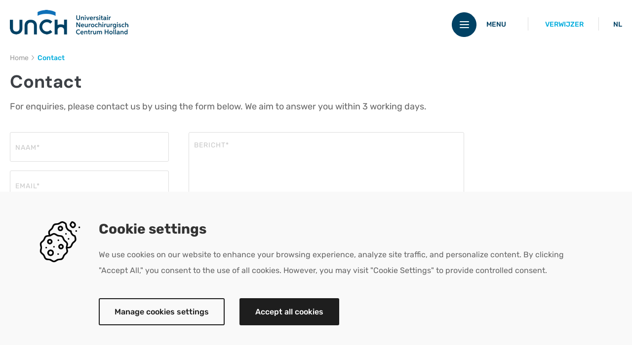

--- FILE ---
content_type: text/html; charset=UTF-8
request_url: https://unch.nl/en/contact-0
body_size: 8095
content:
<!DOCTYPE html>
<html lang="en" dir="ltr">
<head>
  <!-- Google Tag Manager -->
  <script>(function(w,d,s,l,i){w[l]=w[l]||[];w[l].push({'gtm.start':
        new Date().getTime(),event:'gtm.js'});var f=d.getElementsByTagName(s)[0],
      j=d.createElement(s),dl=l!='dataLayer'?'&l='+l:'';j.async=true;j.src=
      'https://www.googletagmanager.com/gtm.js?id='+i+dl;f.parentNode.insertBefore(j,f);
    })(window,document,'script','dataLayer','GTM-TR4VVXP');</script>
  <script src="https://maps.googleapis.com/maps/api/js?key=AIzaSyAGZEmH86wQA2jyugnucC8G-yXb_SbQEKY" async></script>
  <!-- End Google Tag Manager -->
  <meta charset="utf-8" />
<script>
    window.dataLayer = window.dataLayer || [];
    function gtag(){dataLayer.push(arguments);}
    
    if(localStorage.getItem('consentMode') === null){
        gtag('consent', 'default', {
            'ad_storage': 'denied',
            'analytics_storage': 'denied',
            'personalization_storage': 'denied',
            'functionality_storage': 'denied',
            'security_storage': 'denied',
            'ad_user_data': 'denied',
            'ad_personalization': 'denied'
        });
    } else {
        gtag('consent', 'default', JSON.parse(localStorage.getItem('consentMode')));
    }</script>
<meta name="Generator" content="Drupal 10 (https://www.drupal.org)" />
<meta name="MobileOptimized" content="width" />
<meta name="HandheldFriendly" content="true" />
<meta name="viewport" content="width=device-width, initial-scale=1.0" />
<link rel="icon" href="/sites/default/files/unch-favicon.png" type="image/png" />
<link rel="alternate" hreflang="en" href="https://unch.nl/en/contact-0" />
<link rel="canonical" href="https://unch.nl/en/contact-0" />
<link rel="shortlink" href="https://unch.nl/en/node/71" />


  <title>Contact | UNCH</title>
  <link rel="stylesheet" media="all" href="/themes/contrib/stable/css/system/components/ajax-progress.module.css?t9633g" />
<link rel="stylesheet" media="all" href="/themes/contrib/stable/css/system/components/align.module.css?t9633g" />
<link rel="stylesheet" media="all" href="/themes/contrib/stable/css/system/components/autocomplete-loading.module.css?t9633g" />
<link rel="stylesheet" media="all" href="/themes/contrib/stable/css/system/components/fieldgroup.module.css?t9633g" />
<link rel="stylesheet" media="all" href="/themes/contrib/stable/css/system/components/container-inline.module.css?t9633g" />
<link rel="stylesheet" media="all" href="/themes/contrib/stable/css/system/components/clearfix.module.css?t9633g" />
<link rel="stylesheet" media="all" href="/themes/contrib/stable/css/system/components/details.module.css?t9633g" />
<link rel="stylesheet" media="all" href="/themes/contrib/stable/css/system/components/hidden.module.css?t9633g" />
<link rel="stylesheet" media="all" href="/themes/contrib/stable/css/system/components/item-list.module.css?t9633g" />
<link rel="stylesheet" media="all" href="/themes/contrib/stable/css/system/components/js.module.css?t9633g" />
<link rel="stylesheet" media="all" href="/themes/contrib/stable/css/system/components/nowrap.module.css?t9633g" />
<link rel="stylesheet" media="all" href="/themes/contrib/stable/css/system/components/position-container.module.css?t9633g" />
<link rel="stylesheet" media="all" href="/themes/contrib/stable/css/system/components/progress.module.css?t9633g" />
<link rel="stylesheet" media="all" href="/themes/contrib/stable/css/system/components/reset-appearance.module.css?t9633g" />
<link rel="stylesheet" media="all" href="/themes/contrib/stable/css/system/components/resize.module.css?t9633g" />
<link rel="stylesheet" media="all" href="/themes/contrib/stable/css/system/components/sticky-header.module.css?t9633g" />
<link rel="stylesheet" media="all" href="/themes/contrib/stable/css/system/components/system-status-counter.css?t9633g" />
<link rel="stylesheet" media="all" href="/themes/contrib/stable/css/system/components/system-status-report-counters.css?t9633g" />
<link rel="stylesheet" media="all" href="/themes/contrib/stable/css/system/components/system-status-report-general-info.css?t9633g" />
<link rel="stylesheet" media="all" href="/themes/contrib/stable/css/system/components/tabledrag.module.css?t9633g" />
<link rel="stylesheet" media="all" href="/themes/contrib/stable/css/system/components/tablesort.module.css?t9633g" />
<link rel="stylesheet" media="all" href="/themes/contrib/stable/css/system/components/tree-child.module.css?t9633g" />
<link rel="stylesheet" media="all" href="/modules/custom/typify/block_helpers/css/map-block.css?t9633g" />
<link rel="stylesheet" media="all" href="/modules/contrib/webform/css/webform.form.css?t9633g" />
<link rel="stylesheet" media="all" href="/modules/contrib/webform/css/webform.element.details.toggle.css?t9633g" />
<link rel="stylesheet" media="all" href="/modules/contrib/webform/css/webform.element.message.css?t9633g" />
<link rel="stylesheet" media="all" href="/modules/custom/typify/block_helpers/css/contact-form-block.css?t9633g" />
<link rel="stylesheet" media="all" href="/modules/custom/typify/typify_consent_mode/css/typify-cookie-bar.css?t9633g" />
<link rel="stylesheet" media="all" href="/modules/contrib/webform/css/webform.theme.classy.css?t9633g" />
<link rel="stylesheet" media="all" href="/themes/contrib/stable/css/core/assets/vendor/normalize-css/normalize.css?t9633g" />
<link rel="stylesheet" media="all" href="/themes/contrib/stable/css/core/normalize-fixes.css?t9633g" />
<link rel="stylesheet" media="all" href="/themes/contrib/classy/css/components/action-links.css?t9633g" />
<link rel="stylesheet" media="all" href="/themes/contrib/classy/css/components/breadcrumb.css?t9633g" />
<link rel="stylesheet" media="all" href="/themes/contrib/classy/css/components/button.css?t9633g" />
<link rel="stylesheet" media="all" href="/themes/contrib/classy/css/components/collapse-processed.css?t9633g" />
<link rel="stylesheet" media="all" href="/themes/contrib/classy/css/components/container-inline.css?t9633g" />
<link rel="stylesheet" media="all" href="/themes/contrib/classy/css/components/details.css?t9633g" />
<link rel="stylesheet" media="all" href="/themes/contrib/classy/css/components/exposed-filters.css?t9633g" />
<link rel="stylesheet" media="all" href="/themes/contrib/classy/css/components/field.css?t9633g" />
<link rel="stylesheet" media="all" href="/themes/contrib/classy/css/components/form.css?t9633g" />
<link rel="stylesheet" media="all" href="/themes/contrib/classy/css/components/icons.css?t9633g" />
<link rel="stylesheet" media="all" href="/themes/contrib/classy/css/components/inline-form.css?t9633g" />
<link rel="stylesheet" media="all" href="/themes/contrib/classy/css/components/item-list.css?t9633g" />
<link rel="stylesheet" media="all" href="/themes/contrib/classy/css/components/link.css?t9633g" />
<link rel="stylesheet" media="all" href="/themes/contrib/classy/css/components/links.css?t9633g" />
<link rel="stylesheet" media="all" href="/themes/contrib/classy/css/components/menu.css?t9633g" />
<link rel="stylesheet" media="all" href="/themes/contrib/classy/css/components/more-link.css?t9633g" />
<link rel="stylesheet" media="all" href="/themes/contrib/classy/css/components/pager.css?t9633g" />
<link rel="stylesheet" media="all" href="/themes/contrib/classy/css/components/tabledrag.css?t9633g" />
<link rel="stylesheet" media="all" href="/themes/contrib/classy/css/components/tableselect.css?t9633g" />
<link rel="stylesheet" media="all" href="/themes/contrib/classy/css/components/tablesort.css?t9633g" />
<link rel="stylesheet" media="all" href="/themes/contrib/classy/css/components/tabs.css?t9633g" />
<link rel="stylesheet" media="all" href="/themes/contrib/classy/css/components/textarea.css?t9633g" />
<link rel="stylesheet" media="all" href="/themes/contrib/classy/css/components/ui-dialog.css?t9633g" />
<link rel="stylesheet" media="all" href="/themes/contrib/classy/css/components/messages.css?t9633g" />
<link rel="stylesheet" media="all" href="/themes/custom/unch/dist/css/style.css?t9633g" />
<link rel="stylesheet" media="all" href="/themes/custom/unch/dist/js/slick/slick.css?t9633g" />
<link rel="stylesheet" media="all" href="/themes/custom/unch/dist/js/slick/slick-theme.css?t9633g" />

  
</head>
<body class="path-node page-node-type-page">
  <!-- Google Tag Manager (noscript) -->
  <noscript><iframe src="https://www.googletagmanager.com/ns.html?id=GTM-TR4VVXP"
                    height="0" width="0" style="display:none;visibility:hidden"></iframe></noscript>
  <!-- End Google Tag Manager (noscript) -->
  
    <div class="dialog-off-canvas-main-canvas" data-off-canvas-main-canvas>
    

<div id="full-page-wrapper">
  <header class="noselect">
  <div class="container">
    <div class="logo">
      <a href="/"><img src="/themes/custom/unch/img/logo.png" alt="" title=""></a>
    </div>
    <div class="right-side">
      <div class="toggle-menu">Menu</div>
      <a href="/verwijzer" class="button header-cta">verwijzer</a>
        <div class="region region-language">
    <div class="language-switcher-language-url block block-language block-language-blocklanguage-interface" id="block-taalkeuze" role="navigation">
  
    
      <ul class="links"><li hreflang="nl" data-drupal-link-system-path="node/71" class="nl"><a href="/contact" class="language-link" hreflang="nl" data-drupal-link-system-path="node/71">NL</a></li><li hreflang="en" data-drupal-link-system-path="node/71" class="en is-active"><a href="/en/contact-0" class="language-link is-active" hreflang="en" data-drupal-link-system-path="node/71">ENG</a></li></ul>
  </div>

  </div>

    </div>
  </div>
  <nav class="main-nav">
    <div class="nav-header">
      <div class="container">
        <div class="right-side mobile-fixed">
          <div class="toggle-menu">Close</div>
          <a href="/verwijzer" class="button header-cta">verwijzer</a>
        </div>
      </div>
    </div>
    <div class="container">
      <div class="row">
        <div class="col-md-2"></div>
        <div class="col-md-8">
            <div class="region region-primary-menu">
    <nav role="navigation" aria-labelledby="block-unch-main-menu-menu" id="block-unch-main-menu" class="block block-menu navigation menu--main">
            
  <h2 class="visually-hidden" id="block-unch-main-menu-menu">Hoofdnavigatie</h2>
  

        
              <ul class="menu">
                    <li class="menu-item">
        <a href="/en" data-drupal-link-system-path="&lt;front&gt;">Home</a>
              </li>
                <li class="menu-item">
        <a href="/en/about-unch" data-drupal-link-system-path="node/70">Over het UNCH</a>
              </li>
                <li class="menu-item">
        <a href="/en/aandoeningen" data-drupal-link-system-path="aandoeningen">Aandoeningen &amp; Behandelingen</a>
              </li>
                <li class="menu-item">
        <a href="/en/archive/professional" data-drupal-link-system-path="archive/professional">Ons team</a>
              </li>
                <li class="menu-item">
        <a href="/en/archive/article" data-drupal-link-system-path="archive/article">Wetenschappelijk onderzoek</a>
              </li>
                <li class="menu-item">
        <a href="/en/archive/experience" data-drupal-link-system-path="archive/experience">Actueel</a>
              </li>
                <li class="menu-item menu-item--active-trail">
        <a href="/en/contact-0" data-drupal-link-system-path="node/71" class="is-active">Contact</a>
              </li>
        </ul>
  


  </nav>

  </div>

        </div>
        <div class="col-md-2"></div>
      </div>
    </div>
  </nav>
</header>

<div class="page-overlay"></div>





  <section id="page-wrapper" class="main">

    
    <main role="main">
        <div class="region region-content">
    <div data-drupal-messages-fallback class="hidden"></div>
<div id="block-kruimelpad" class="block block-system block-system-breadcrumb-block">
  
    
        <div class="container">
    <nav class="breadcrumb" role="navigation" aria-labelledby="system-breadcrumb">
      <h2 id="system-breadcrumb" class="visually-hidden">Breadcrumb</h2>
      <ol>
                  <li>
                          <a href="/en">Home</a>
                      </li>
                  <li>
                          <a href="/en/contact-0">Contact</a>
                      </li>
              </ol>
    </nav>
  </div>

  </div>
<div id="block-unch-content" class="block block-system block-system-main-block">
  
    
      <article data-history-node-id="71" class="node node--type-page node--view-mode-full">
  
  <div class="container">
    
  </div>
</article>

  </div>
<div id="block-typifyconsentbar" class="block block-typify-consent-mode block-typify-consent-mode-typify-consent-bar">
  
    
      

<div class="typify-consent-bar hidden">
		<div class="container">
		<div class="row">
			<div class="col-md-12">
				<div class="typify-consent-bar-content">
					<div class="bar-title">Cookie settings</div>
					<div class="bar-description">We use cookies on our website to enhance your browsing experience, analyze site traffic, and personalize content. By clicking "Accept All," you consent to the use of all cookies. However, you may visit "Cookie Settings" to provide controlled consent.</div>
					<div class="typify-content-manage hidden">
						<form class="consent-form">
							<div class="typify-content-manage-item">
								<input type="checkbox" id="essential" name="essential" checked disabled>
								<label class="default" for="essential">Necessary Cookies
									<span>Essential for the proper functioning of the site</span>
								</label>
							</div>

							<div class="typify-content-manage-item">
								<input type="checkbox" id="analytics" name="analytics" checked>
								<label class="active" for="analytics">Analytics Cookies
									<span>Enable anonymous data collection to help us improve our website.</span>
								</label>
							</div>

							<div class="typify-content-manage-item">
								<input type="checkbox" id="marketing" name="marketing" checked>
								<label class="active" for="marketing">Marketing Cookies
									<span>Allow us to personalize your experience and provide relevant content.</span>
								</label>
							</div>
							<div class="typify-content-manage-item">
								<input type="checkbox" id="social" name="social" checked>
								<label class="active" for="social">Social Media Cookies
									<span>Enable sharing of content on social media platforms.</span>
								</label>
							</div>

						</form>
					</div>
					<div class="typify-consent-bar__actions">
						<a href="#" class="button manage">Manage cookies settings</a>
						<a href="#" class="button changes hidden">Save changes</a>

						<a href="#" class="button button--primary accept">Accept all cookies</a>
											</div>
				</div>
			</div>
		</div>
	</div>
</div>

  </div>

<div id="block-contactformblockcontact" class="block block-block-content block-block-contenta27c103a-d5d5-47fc-85f5-22cf0d08afd1 block-contact-form">
  
  <div class="container">
    <div class="row">
      <div class="col-md-9">
        <h1>Contact</h1>
        <p>For enquiries, please contact us by using the form below. We aim to answer you within 3 working days.&nbsp;</p>

      </div>
      <div class="col-md-3">

      </div>
    </div>

    <div class="row">
      <div class="col-md-9">
        <form class="webform-submission-form webform-submission-add-form webform-submission-contact-form webform-submission-contact-add-form webform-submission-contact-node-71-form webform-submission-contact-node-71-add-form js-webform-details-toggle webform-details-toggle" data-recaptcha-id="webform_submission_contact_node_71_add_form" data-drupal-selector="webform-submission-contact-node-71-add-form" action="/en/contact-0" method="post" id="webform-submission-contact-node-71-add-form" accept-charset="UTF-8">
  
  <div data-drupal-selector="edit-container" id="edit-container" class="js-form-wrapper form-wrapper"><div class="js-form-item form-item js-form-type-textfield form-type-textfield js-form-item-name form-item-name">
      <label for="edit-name" class="js-form-required form-required">Naam</label>
        <input data-drupal-selector="edit-name" type="text" id="edit-name" name="name" value="" size="60" maxlength="255" placeholder="NAAM*" class="form-text required" required="required" aria-required="true" />

        </div>
<div class="js-form-item form-item js-form-type-email form-type-email js-form-item-email form-item-email">
      <label for="edit-email" class="js-form-required form-required">Email</label>
        <input data-drupal-selector="edit-email" type="email" id="edit-email" name="email" value="" size="60" maxlength="254" placeholder="EMAIL*" class="form-email required" required="required" aria-required="true" />

        </div>
<div class="js-form-item form-item js-form-type-tel form-type-tel js-form-item-phone form-item-phone">
      <label for="edit-phone">Telefoonnummer</label>
        <input data-drupal-selector="edit-phone" type="tel" id="edit-phone" name="phone" value="" size="30" maxlength="128" placeholder="TELEFOONNUMMER" class="form-tel" />

        </div>
</div>
<div data-drupal-selector="edit-container-right" id="edit-container-right" class="js-form-wrapper form-wrapper"><div class="js-form-item form-item js-form-type-textarea form-type-textarea js-form-item-message form-item-message">
      <label for="edit-message" class="js-form-required form-required">Bericht</label>
        <div class="form-textarea-wrapper">
  <textarea data-drupal-selector="edit-message" id="edit-message" name="message" rows="5" cols="60" placeholder="BERICHT*" class="form-textarea required resize-vertical" required="required" aria-required="true"></textarea>
</div>

        </div>
<div class="js-form-item form-item js-form-type-checkbox form-type-checkbox js-form-item-ik-ga-akkoord-met-het-privacy-statement form-item-ik-ga-akkoord-met-het-privacy-statement">
        <input data-drupal-selector="edit-ik-ga-akkoord-met-het-privacy-statement" type="checkbox" id="edit-ik-ga-akkoord-met-het-privacy-statement" name="ik_ga_akkoord_met_het_privacy_statement" value="1" class="form-checkbox required" required="required" aria-required="true" />

        <label for="edit-ik-ga-akkoord-met-het-privacy-statement" class="option js-form-required form-required">Ik ga akkoord met het privacy statement</label>
      </div>
<div data-drupal-selector="edit-actions" class="form-actions webform-actions js-form-wrapper form-wrapper" id="edit-actions"><div id="webform_submission_contact_node_71_add_form-captcha" class="recaptcha-v3 recaptcha-v3-wrapper js-form-wrapper form-wrapper" data-drupal-selector="edit-captcha"></div>
<input class="webform-button--submit button button--primary js-form-submit form-submit" data-drupal-selector="edit-actions-submit" type="submit" id="edit-actions-submit" name="op" value="Verzenden" />

</div>
</div>
<input data-drupal-selector="edit-simple-recaptcha-token" type="hidden" name="simple_recaptcha_token" value="" />
<input data-drupal-selector="edit-simple-recaptcha-type" type="hidden" name="simple_recaptcha_type" value="v3" />
<input data-drupal-selector="edit-simple-recaptcha-score" type="hidden" name="simple_recaptcha_score" value="80" />
<input data-drupal-selector="edit-simple-recaptcha-message" type="hidden" name="simple_recaptcha_message" value="" />
<input autocomplete="off" data-drupal-selector="form-ilhpk2qjhhga8207fzqdkbfm7ysfkpmhgmibvkjpx7c" type="hidden" name="form_build_id" value="form-ILhpk2qjhhGA8207FZqdkBFm7YSfkPmhGMibVKjPx7c" />
<input data-drupal-selector="edit-webform-submission-contact-node-71-add-form" type="hidden" name="form_id" value="webform_submission_contact_node_71_add_form" />
<div class="url-textfield js-form-wrapper form-wrapper" style="display: none !important;"><div class="js-form-item form-item js-form-type-textfield form-type-textfield js-form-item-url form-item-url">
      <label for="edit-url">Leave this field blank</label>
        <input autocomplete="off" data-drupal-selector="edit-url" type="text" id="edit-url" name="url" value="" size="20" maxlength="128" class="form-text" />

        </div>
</div>


  
</form>

      </div>
    </div>
  </div>
</div>

<div id="block-mapblockcontact" class="block block-block-content block-block-contente8750237-a116-418e-8bfb-83aa95d869b1 block-map">
  
  <div class="block-content">
    <div class="container">
      <div class="row">
        <div class="col-md-5">

          <div class="content-slider">
                          <div class="slide">
                                  <h2>Collaborating Clinics</h2>
                  <p>The University Neurosurgical Center Holland (UNCH) is a collaboration between Haaglanden Medical Center (HMC), HagaZiekenhuis and&nbsp;Leiden University Medical Centre&nbsp;(LUMC). UNCH collaborates with five other regional clinics and co-ordinates the neurosurgical care for patients with a complex disorder of the brain, nerves or spine in the The Hague-Leiden region. UNCH treats patients from all over the Netherlands at an UNCH&nbsp;location who's best equipped for the neurosurgical issue.</p>

                                      <div class="button-wrapper">
                      <a href="/en/about-unch" class="button blue">About UNCH</a>
                    </div>
                                                </div>
                          <div class="slide">
                                  <h2>Collaborating Clinics</h2>
                  <p>The University Neurosurgical Center Holland (UNCH) is a collaboration between Haaglanden Medical Center (HMC), HagaZiekenhuis and&nbsp;Leiden University Medical Centre&nbsp;(LUMC). UNCH collaborates with five other regional clinics and co-ordinates the neurosurgical care for patients with a complex disorder of the brain, nerves or spine in the The Hague-Leiden region. UNCH treats patients from all over the Netherlands at an UNCH&nbsp;location who's best equipped for the neurosurgical issue.</p>

                                      <div class="button-wrapper">
                      <a href="/en/about-unch" class="button blue">About UNCH</a>
                    </div>
                                                </div>
                          <div class="slide">
                                  <h2>Collaborating Clinics</h2>
                  <p>The University Neurosurgical Center Holland (UNCH) is a collaboration between Haaglanden Medical Center (HMC), HagaZiekenhuis and&nbsp;Leiden University Medical Centre&nbsp;(LUMC). UNCH collaborates with five other regional clinics and co-ordinates the neurosurgical care for patients with a complex disorder of the brain, nerves or spine in the The Hague-Leiden region. UNCH treats patients from all over the Netherlands at an UNCH&nbsp;location who's best equipped for the neurosurgical issue.</p>

                                      <div class="button-wrapper">
                      <a href="/en/about-unch" class="button blue">About UNCH</a>
                    </div>
                                                </div>
                      </div>
        </div>
        <div class="col-md-1"></div>
        <div class="col-md-6">
          <div class="locations-wrapper">
            <div class="slider-arrow prev"></div>
            <div class="slider-arrow next"></div>
            <div class="slides">
                              <div class="location-block" data-key="0" data-lat="52.166248"
                     data-lng="4.478990">
                  <div class="image-wrapper">
                    <img src="https://unch.nl/sites/default/files/styles/thumbnail/public/2019-12/lumclogo.png?itok=_imtvpvd" alt="">
                  </div>
                  <h4
                    class="location-title">Leids Universitair Medisch Centrum  </h4>
                                    <div class="title specialism">Expertise</div>
                  <div class="specialism-wrapper">
                                          <p>Schedelbasis- &amp; hypofysetumoren</p>
                                          <p>Brughoektumoren</p>
                                          <p>Primaire bottumoren</p>
                                          <p>Complexe wervelkolomoperaties cranio-cervicale overgang</p>
                                          <p>Complexe wervelkolomoperaties congenitale deformiteiten</p>
                                          <p>Wervelkolomaandoeningen bij achondroplasie</p>
                                          <p>Zenuwaandoeningen</p>
                                          <p>- Plexus Brachialis letsel</p>
                                      </div>
                                                      <div class="buttons-wrapper">
                    <a href="call:+31 (0)71 5262 185 " class="button call-icon">+31 (0)71 5262 185 </a>
                    <a href="https://www.lumc.nl/org/neurochirurgie/" target="_blank" class="button blue outbound-url">Bekijk website</a>
                  </div>
                </div>
                              <div class="location-block" data-key="1" data-lat="52.056629"
                     data-lng="4.263840">
                  <div class="image-wrapper">
                    <img src="https://unch.nl/sites/default/files/styles/thumbnail/public/2019-11/haga-logo.png?itok=dfFgK6dL" alt="">
                  </div>
                  <h4
                    class="location-title">HagaZiekenhuis  </h4>
                                    <div class="title specialism">Expertise</div>
                  <div class="specialism-wrapper">
                                          <p>Complexe operaties degeneratieve wervelkolom</p>
                                          <p>Functionele neurochirurgie</p>
                                          <p>- Deep Brain Stimulation</p>
                                          <p>- Pijn</p>
                                      </div>
                                                      <div class="buttons-wrapper">
                    <a href="call:+31 (0)70 210 2040" class="button call-icon">+31 (0)70 210 2040</a>
                    <a href="https://www.hagaziekenhuis.nl/specialismen/neurochirurgie/" target="_blank" class="button blue outbound-url">Bekijk website</a>
                  </div>
                </div>
                              <div class="location-block" data-key="2" data-lat="52.092911"
                     data-lng="4.383360">
                  <div class="image-wrapper">
                    <img src="https://unch.nl/sites/default/files/styles/thumbnail/public/2019-11/HMC%20logo.jpg?itok=1CIENc_E" alt="">
                  </div>
                  <h4
                    class="location-title">Haaglanden Medisch Centrum  </h4>
                                    <div class="title specialism">Expertise</div>
                  <div class="specialism-wrapper">
                                          <p>Neurotraumatologie</p>
                                          <p>Neurovasculaire chirurgie</p>
                                          <p>Neuro-oncologie</p>
                                          <p>- Gliomen</p>
                                          <p>- Wervelkolom- &amp; hersenmetastasen</p>
                                          <p>Zenuwaandoeningen</p>
                                          <p>Wervelkolomaandoeningen</p>
                                      </div>
                                                        <div class="title">Locaties</div>
                    <ul class="links">
                                              <li>Westeinde</li>
                                              <li>Antoniushove</li>
                                          </ul>
                                    <div class="buttons-wrapper">
                    <a href="call:+31 (0)88 979 4365" class="button call-icon">+31 (0)88 979 4365</a>
                    <a href="https://www.haaglandenmc.nl/specialismen/afdeling/neurochirurgie" target="_blank" class="button blue outbound-url">Bekijk website</a>
                  </div>
                </div>
                          </div>
          </div>
        </div>
      </div>
    </div>
  </div>
  <div id="map"></div>
</div>

  </div>

    </main>
    

    <footer>
  <div class="top-section">
    <div class="container">
      <div class="row">
        <div class="col-md-2">
          <div class="footer-logo">
            <img src="/themes/custom/unch/img/logo-white.png" alt="" title="">
          </div>
        </div>
        <div class="col-md-3">
          <h4>Menu</h4>
            <div class="region region-footer-menu">
    <nav role="navigation" aria-labelledby="block-unch-footer-menu" id="block-unch-footer" class="block block-menu navigation menu--footer">
            
  <h2 class="visually-hidden" id="block-unch-footer-menu">Footer-menu</h2>
  

        
              <ul class="menu">
                    <li class="menu-item">
        <a href="/en/contact" data-drupal-link-system-path="contact">Contact</a>
              </li>
                <li class="menu-item">
        <a href="/en/about-unch" data-drupal-link-system-path="node/70">Over het UNCH</a>
              </li>
        </ul>
  


  </nav>

  </div>

        </div>
        <div class="col-md-3">
          <h4>Contact</h4>
          <ul class="contact-info">
            <li><a href="tel:" class="phone"></a></li>
            <li><a class="fax"></a></li>
            <li><a href="mailto:info@unch.nl" class="email">info@unch.nl</a></li>
          </ul>
        </div>
        <div class="col-md-4">
          <div class="recent-article">
            <h4>Wetenschappelijk onderzoek</h4>
            <small>Recent</small>
            <p>"Spoedoperatie bij bloeding onder hersenvlies onderzocht"</p>
            <a href="/en/node/108"
               class="read-article">Read article</a>
          </div>
        </div>
      </div>
      <div class="footer-logos">
        <div class="logos-footer">
                      <div class="logo">
              <a href="https://www.haaglandenmc.nl/specialismen/afdeling/neurochirurgie"><img src="https://unch.nl/sites/default/files/2019-12/hmc-logo-png.png" alt="Haaglanden Medisch Centrum"></a>
            </div>
                      <div class="logo">
              <a href="https://www.hagaziekenhuis.nl/specialismen/neurochirurgie/"><img src="https://unch.nl/sites/default/files/2019-11/HagaZiekenhuis.svg_.png" alt="HagaZiekenhuis"></a>
            </div>
                      <div class="logo">
              <a href="https://www.lumc.nl/org/neurochirurgie/"><img src="https://unch.nl/sites/default/files/2020-03/LUMC%20logo.png" alt="Leids Universitair Medisch Centrum"></a>
            </div>
                  </div>
      </div>
    </div>
  </div>
  <div class="bottom-section">
    <span class="copyright">2026 UNCH</span>
      <div class="region region-footer-links">
    <nav role="navigation" aria-labelledby="block-footerlinks-menu" id="block-footerlinks" class="block block-menu navigation menu--footer-links">
            
  <h2 class="visually-hidden" id="block-footerlinks-menu">Footer links</h2>
  

        
              <ul class="menu">
                    <li class="menu-item">
        <a href="/en/privacy" data-drupal-link-system-path="node/16">Privacy</a>
              </li>
                <li class="menu-item">
        <a href="/en/node/17" data-drupal-link-system-path="node/17">Cookies</a>
              </li>
        </ul>
  


  </nav>

  </div>

                                  </div>
</footer>
  </section></div>

  </div>

  

  <script type="application/json" data-drupal-selector="drupal-settings-json">{"path":{"baseUrl":"\/","pathPrefix":"en\/","currentPath":"node\/71","currentPathIsAdmin":false,"isFront":false,"currentLanguage":"en"},"pluralDelimiter":"\u0003","suppressDeprecationErrors":true,"simple_recaptcha_v3":{"sitekey":"6LdxJNcZAAAAAPw4lGBSVh9289Xkg1Kjbcb2dhow","forms":{"webform_submission_contact_node_71_add_form":{"form_id":"webform_submission_contact_node_71_add_form","score":"80","error_message":"There was an error during validation of your form submission, please try to reload the page and submit form again.","action":"contact"}}},"ajaxTrustedUrl":{"form_action_p_pvdeGsVG5zNF_XLGPTvYSKCf43t8qZYSwcfZl2uzM":true},"user":{"uid":0,"permissionsHash":"c16fc463c9b8e1b2fc7deb85360319ae066cc9347263d722946f6621934d4a57"}}</script>
<script src="/core/assets/vendor/jquery/jquery.min.js?v=3.7.0"></script>
<script src="/core/assets/vendor/once/once.min.js?v=1.0.1"></script>
<script src="/core/misc/drupalSettingsLoader.js?v=10.2.0-alpha1"></script>
<script src="/core/misc/drupal.js?v=10.2.0-alpha1"></script>
<script src="/core/misc/drupal.init.js?v=10.2.0-alpha1"></script>
<script src="/themes/custom/unch/dist/js/global.js?v=1"></script>
<script src="/themes/custom/unch/dist/js/slick/slick.min.js?v=1.x"></script>
<script src="/modules/custom/typify/block_helpers/js/map-block.js?v=10.2.0-alpha1"></script>
<script src="/core/misc/debounce.js?v=10.2.0-alpha1"></script>
<script src="/core/misc/form.js?v=10.2.0-alpha1"></script>
<script src="/modules/contrib/webform/js/webform.behaviors.js?v=10.2.0-alpha1"></script>
<script src="/core/misc/states.js?v=10.2.0-alpha1"></script>
<script src="/modules/contrib/webform/js/webform.states.js?v=10.2.0-alpha1"></script>
<script src="/modules/contrib/webform/js/webform.form.js?v=10.2.0-alpha1"></script>
<script src="/modules/contrib/webform/js/webform.element.details.save.js?v=10.2.0-alpha1"></script>
<script src="/core/misc/announce.js?v=10.2.0-alpha1"></script>
<script src="/modules/contrib/webform/js/webform.element.details.toggle.js?v=10.2.0-alpha1"></script>
<script src="https://www.google.com/recaptcha/api.js?render=6LdxJNcZAAAAAPw4lGBSVh9289Xkg1Kjbcb2dhow" defer async></script>
<script src="/modules/contrib/simple_recaptcha/js/buttons.js?v=1.x"></script>
<script src="/modules/contrib/simple_recaptcha/js/simple_recaptcha_v3.js?v=1.x"></script>
<script src="/modules/contrib/webform/js/webform.element.message.js?v=10.2.0-alpha1"></script>
<script src="/modules/custom/typify/typify_consent_mode/js/cookiebar.js?t9633g"></script>

</body>
</html>


--- FILE ---
content_type: text/html; charset=utf-8
request_url: https://www.google.com/recaptcha/api2/anchor?ar=1&k=6LdxJNcZAAAAAPw4lGBSVh9289Xkg1Kjbcb2dhow&co=aHR0cHM6Ly91bmNoLm5sOjQ0Mw..&hl=en&v=PoyoqOPhxBO7pBk68S4YbpHZ&size=invisible&anchor-ms=20000&execute-ms=30000&cb=sve3brvw70ci
body_size: 48631
content:
<!DOCTYPE HTML><html dir="ltr" lang="en"><head><meta http-equiv="Content-Type" content="text/html; charset=UTF-8">
<meta http-equiv="X-UA-Compatible" content="IE=edge">
<title>reCAPTCHA</title>
<style type="text/css">
/* cyrillic-ext */
@font-face {
  font-family: 'Roboto';
  font-style: normal;
  font-weight: 400;
  font-stretch: 100%;
  src: url(//fonts.gstatic.com/s/roboto/v48/KFO7CnqEu92Fr1ME7kSn66aGLdTylUAMa3GUBHMdazTgWw.woff2) format('woff2');
  unicode-range: U+0460-052F, U+1C80-1C8A, U+20B4, U+2DE0-2DFF, U+A640-A69F, U+FE2E-FE2F;
}
/* cyrillic */
@font-face {
  font-family: 'Roboto';
  font-style: normal;
  font-weight: 400;
  font-stretch: 100%;
  src: url(//fonts.gstatic.com/s/roboto/v48/KFO7CnqEu92Fr1ME7kSn66aGLdTylUAMa3iUBHMdazTgWw.woff2) format('woff2');
  unicode-range: U+0301, U+0400-045F, U+0490-0491, U+04B0-04B1, U+2116;
}
/* greek-ext */
@font-face {
  font-family: 'Roboto';
  font-style: normal;
  font-weight: 400;
  font-stretch: 100%;
  src: url(//fonts.gstatic.com/s/roboto/v48/KFO7CnqEu92Fr1ME7kSn66aGLdTylUAMa3CUBHMdazTgWw.woff2) format('woff2');
  unicode-range: U+1F00-1FFF;
}
/* greek */
@font-face {
  font-family: 'Roboto';
  font-style: normal;
  font-weight: 400;
  font-stretch: 100%;
  src: url(//fonts.gstatic.com/s/roboto/v48/KFO7CnqEu92Fr1ME7kSn66aGLdTylUAMa3-UBHMdazTgWw.woff2) format('woff2');
  unicode-range: U+0370-0377, U+037A-037F, U+0384-038A, U+038C, U+038E-03A1, U+03A3-03FF;
}
/* math */
@font-face {
  font-family: 'Roboto';
  font-style: normal;
  font-weight: 400;
  font-stretch: 100%;
  src: url(//fonts.gstatic.com/s/roboto/v48/KFO7CnqEu92Fr1ME7kSn66aGLdTylUAMawCUBHMdazTgWw.woff2) format('woff2');
  unicode-range: U+0302-0303, U+0305, U+0307-0308, U+0310, U+0312, U+0315, U+031A, U+0326-0327, U+032C, U+032F-0330, U+0332-0333, U+0338, U+033A, U+0346, U+034D, U+0391-03A1, U+03A3-03A9, U+03B1-03C9, U+03D1, U+03D5-03D6, U+03F0-03F1, U+03F4-03F5, U+2016-2017, U+2034-2038, U+203C, U+2040, U+2043, U+2047, U+2050, U+2057, U+205F, U+2070-2071, U+2074-208E, U+2090-209C, U+20D0-20DC, U+20E1, U+20E5-20EF, U+2100-2112, U+2114-2115, U+2117-2121, U+2123-214F, U+2190, U+2192, U+2194-21AE, U+21B0-21E5, U+21F1-21F2, U+21F4-2211, U+2213-2214, U+2216-22FF, U+2308-230B, U+2310, U+2319, U+231C-2321, U+2336-237A, U+237C, U+2395, U+239B-23B7, U+23D0, U+23DC-23E1, U+2474-2475, U+25AF, U+25B3, U+25B7, U+25BD, U+25C1, U+25CA, U+25CC, U+25FB, U+266D-266F, U+27C0-27FF, U+2900-2AFF, U+2B0E-2B11, U+2B30-2B4C, U+2BFE, U+3030, U+FF5B, U+FF5D, U+1D400-1D7FF, U+1EE00-1EEFF;
}
/* symbols */
@font-face {
  font-family: 'Roboto';
  font-style: normal;
  font-weight: 400;
  font-stretch: 100%;
  src: url(//fonts.gstatic.com/s/roboto/v48/KFO7CnqEu92Fr1ME7kSn66aGLdTylUAMaxKUBHMdazTgWw.woff2) format('woff2');
  unicode-range: U+0001-000C, U+000E-001F, U+007F-009F, U+20DD-20E0, U+20E2-20E4, U+2150-218F, U+2190, U+2192, U+2194-2199, U+21AF, U+21E6-21F0, U+21F3, U+2218-2219, U+2299, U+22C4-22C6, U+2300-243F, U+2440-244A, U+2460-24FF, U+25A0-27BF, U+2800-28FF, U+2921-2922, U+2981, U+29BF, U+29EB, U+2B00-2BFF, U+4DC0-4DFF, U+FFF9-FFFB, U+10140-1018E, U+10190-1019C, U+101A0, U+101D0-101FD, U+102E0-102FB, U+10E60-10E7E, U+1D2C0-1D2D3, U+1D2E0-1D37F, U+1F000-1F0FF, U+1F100-1F1AD, U+1F1E6-1F1FF, U+1F30D-1F30F, U+1F315, U+1F31C, U+1F31E, U+1F320-1F32C, U+1F336, U+1F378, U+1F37D, U+1F382, U+1F393-1F39F, U+1F3A7-1F3A8, U+1F3AC-1F3AF, U+1F3C2, U+1F3C4-1F3C6, U+1F3CA-1F3CE, U+1F3D4-1F3E0, U+1F3ED, U+1F3F1-1F3F3, U+1F3F5-1F3F7, U+1F408, U+1F415, U+1F41F, U+1F426, U+1F43F, U+1F441-1F442, U+1F444, U+1F446-1F449, U+1F44C-1F44E, U+1F453, U+1F46A, U+1F47D, U+1F4A3, U+1F4B0, U+1F4B3, U+1F4B9, U+1F4BB, U+1F4BF, U+1F4C8-1F4CB, U+1F4D6, U+1F4DA, U+1F4DF, U+1F4E3-1F4E6, U+1F4EA-1F4ED, U+1F4F7, U+1F4F9-1F4FB, U+1F4FD-1F4FE, U+1F503, U+1F507-1F50B, U+1F50D, U+1F512-1F513, U+1F53E-1F54A, U+1F54F-1F5FA, U+1F610, U+1F650-1F67F, U+1F687, U+1F68D, U+1F691, U+1F694, U+1F698, U+1F6AD, U+1F6B2, U+1F6B9-1F6BA, U+1F6BC, U+1F6C6-1F6CF, U+1F6D3-1F6D7, U+1F6E0-1F6EA, U+1F6F0-1F6F3, U+1F6F7-1F6FC, U+1F700-1F7FF, U+1F800-1F80B, U+1F810-1F847, U+1F850-1F859, U+1F860-1F887, U+1F890-1F8AD, U+1F8B0-1F8BB, U+1F8C0-1F8C1, U+1F900-1F90B, U+1F93B, U+1F946, U+1F984, U+1F996, U+1F9E9, U+1FA00-1FA6F, U+1FA70-1FA7C, U+1FA80-1FA89, U+1FA8F-1FAC6, U+1FACE-1FADC, U+1FADF-1FAE9, U+1FAF0-1FAF8, U+1FB00-1FBFF;
}
/* vietnamese */
@font-face {
  font-family: 'Roboto';
  font-style: normal;
  font-weight: 400;
  font-stretch: 100%;
  src: url(//fonts.gstatic.com/s/roboto/v48/KFO7CnqEu92Fr1ME7kSn66aGLdTylUAMa3OUBHMdazTgWw.woff2) format('woff2');
  unicode-range: U+0102-0103, U+0110-0111, U+0128-0129, U+0168-0169, U+01A0-01A1, U+01AF-01B0, U+0300-0301, U+0303-0304, U+0308-0309, U+0323, U+0329, U+1EA0-1EF9, U+20AB;
}
/* latin-ext */
@font-face {
  font-family: 'Roboto';
  font-style: normal;
  font-weight: 400;
  font-stretch: 100%;
  src: url(//fonts.gstatic.com/s/roboto/v48/KFO7CnqEu92Fr1ME7kSn66aGLdTylUAMa3KUBHMdazTgWw.woff2) format('woff2');
  unicode-range: U+0100-02BA, U+02BD-02C5, U+02C7-02CC, U+02CE-02D7, U+02DD-02FF, U+0304, U+0308, U+0329, U+1D00-1DBF, U+1E00-1E9F, U+1EF2-1EFF, U+2020, U+20A0-20AB, U+20AD-20C0, U+2113, U+2C60-2C7F, U+A720-A7FF;
}
/* latin */
@font-face {
  font-family: 'Roboto';
  font-style: normal;
  font-weight: 400;
  font-stretch: 100%;
  src: url(//fonts.gstatic.com/s/roboto/v48/KFO7CnqEu92Fr1ME7kSn66aGLdTylUAMa3yUBHMdazQ.woff2) format('woff2');
  unicode-range: U+0000-00FF, U+0131, U+0152-0153, U+02BB-02BC, U+02C6, U+02DA, U+02DC, U+0304, U+0308, U+0329, U+2000-206F, U+20AC, U+2122, U+2191, U+2193, U+2212, U+2215, U+FEFF, U+FFFD;
}
/* cyrillic-ext */
@font-face {
  font-family: 'Roboto';
  font-style: normal;
  font-weight: 500;
  font-stretch: 100%;
  src: url(//fonts.gstatic.com/s/roboto/v48/KFO7CnqEu92Fr1ME7kSn66aGLdTylUAMa3GUBHMdazTgWw.woff2) format('woff2');
  unicode-range: U+0460-052F, U+1C80-1C8A, U+20B4, U+2DE0-2DFF, U+A640-A69F, U+FE2E-FE2F;
}
/* cyrillic */
@font-face {
  font-family: 'Roboto';
  font-style: normal;
  font-weight: 500;
  font-stretch: 100%;
  src: url(//fonts.gstatic.com/s/roboto/v48/KFO7CnqEu92Fr1ME7kSn66aGLdTylUAMa3iUBHMdazTgWw.woff2) format('woff2');
  unicode-range: U+0301, U+0400-045F, U+0490-0491, U+04B0-04B1, U+2116;
}
/* greek-ext */
@font-face {
  font-family: 'Roboto';
  font-style: normal;
  font-weight: 500;
  font-stretch: 100%;
  src: url(//fonts.gstatic.com/s/roboto/v48/KFO7CnqEu92Fr1ME7kSn66aGLdTylUAMa3CUBHMdazTgWw.woff2) format('woff2');
  unicode-range: U+1F00-1FFF;
}
/* greek */
@font-face {
  font-family: 'Roboto';
  font-style: normal;
  font-weight: 500;
  font-stretch: 100%;
  src: url(//fonts.gstatic.com/s/roboto/v48/KFO7CnqEu92Fr1ME7kSn66aGLdTylUAMa3-UBHMdazTgWw.woff2) format('woff2');
  unicode-range: U+0370-0377, U+037A-037F, U+0384-038A, U+038C, U+038E-03A1, U+03A3-03FF;
}
/* math */
@font-face {
  font-family: 'Roboto';
  font-style: normal;
  font-weight: 500;
  font-stretch: 100%;
  src: url(//fonts.gstatic.com/s/roboto/v48/KFO7CnqEu92Fr1ME7kSn66aGLdTylUAMawCUBHMdazTgWw.woff2) format('woff2');
  unicode-range: U+0302-0303, U+0305, U+0307-0308, U+0310, U+0312, U+0315, U+031A, U+0326-0327, U+032C, U+032F-0330, U+0332-0333, U+0338, U+033A, U+0346, U+034D, U+0391-03A1, U+03A3-03A9, U+03B1-03C9, U+03D1, U+03D5-03D6, U+03F0-03F1, U+03F4-03F5, U+2016-2017, U+2034-2038, U+203C, U+2040, U+2043, U+2047, U+2050, U+2057, U+205F, U+2070-2071, U+2074-208E, U+2090-209C, U+20D0-20DC, U+20E1, U+20E5-20EF, U+2100-2112, U+2114-2115, U+2117-2121, U+2123-214F, U+2190, U+2192, U+2194-21AE, U+21B0-21E5, U+21F1-21F2, U+21F4-2211, U+2213-2214, U+2216-22FF, U+2308-230B, U+2310, U+2319, U+231C-2321, U+2336-237A, U+237C, U+2395, U+239B-23B7, U+23D0, U+23DC-23E1, U+2474-2475, U+25AF, U+25B3, U+25B7, U+25BD, U+25C1, U+25CA, U+25CC, U+25FB, U+266D-266F, U+27C0-27FF, U+2900-2AFF, U+2B0E-2B11, U+2B30-2B4C, U+2BFE, U+3030, U+FF5B, U+FF5D, U+1D400-1D7FF, U+1EE00-1EEFF;
}
/* symbols */
@font-face {
  font-family: 'Roboto';
  font-style: normal;
  font-weight: 500;
  font-stretch: 100%;
  src: url(//fonts.gstatic.com/s/roboto/v48/KFO7CnqEu92Fr1ME7kSn66aGLdTylUAMaxKUBHMdazTgWw.woff2) format('woff2');
  unicode-range: U+0001-000C, U+000E-001F, U+007F-009F, U+20DD-20E0, U+20E2-20E4, U+2150-218F, U+2190, U+2192, U+2194-2199, U+21AF, U+21E6-21F0, U+21F3, U+2218-2219, U+2299, U+22C4-22C6, U+2300-243F, U+2440-244A, U+2460-24FF, U+25A0-27BF, U+2800-28FF, U+2921-2922, U+2981, U+29BF, U+29EB, U+2B00-2BFF, U+4DC0-4DFF, U+FFF9-FFFB, U+10140-1018E, U+10190-1019C, U+101A0, U+101D0-101FD, U+102E0-102FB, U+10E60-10E7E, U+1D2C0-1D2D3, U+1D2E0-1D37F, U+1F000-1F0FF, U+1F100-1F1AD, U+1F1E6-1F1FF, U+1F30D-1F30F, U+1F315, U+1F31C, U+1F31E, U+1F320-1F32C, U+1F336, U+1F378, U+1F37D, U+1F382, U+1F393-1F39F, U+1F3A7-1F3A8, U+1F3AC-1F3AF, U+1F3C2, U+1F3C4-1F3C6, U+1F3CA-1F3CE, U+1F3D4-1F3E0, U+1F3ED, U+1F3F1-1F3F3, U+1F3F5-1F3F7, U+1F408, U+1F415, U+1F41F, U+1F426, U+1F43F, U+1F441-1F442, U+1F444, U+1F446-1F449, U+1F44C-1F44E, U+1F453, U+1F46A, U+1F47D, U+1F4A3, U+1F4B0, U+1F4B3, U+1F4B9, U+1F4BB, U+1F4BF, U+1F4C8-1F4CB, U+1F4D6, U+1F4DA, U+1F4DF, U+1F4E3-1F4E6, U+1F4EA-1F4ED, U+1F4F7, U+1F4F9-1F4FB, U+1F4FD-1F4FE, U+1F503, U+1F507-1F50B, U+1F50D, U+1F512-1F513, U+1F53E-1F54A, U+1F54F-1F5FA, U+1F610, U+1F650-1F67F, U+1F687, U+1F68D, U+1F691, U+1F694, U+1F698, U+1F6AD, U+1F6B2, U+1F6B9-1F6BA, U+1F6BC, U+1F6C6-1F6CF, U+1F6D3-1F6D7, U+1F6E0-1F6EA, U+1F6F0-1F6F3, U+1F6F7-1F6FC, U+1F700-1F7FF, U+1F800-1F80B, U+1F810-1F847, U+1F850-1F859, U+1F860-1F887, U+1F890-1F8AD, U+1F8B0-1F8BB, U+1F8C0-1F8C1, U+1F900-1F90B, U+1F93B, U+1F946, U+1F984, U+1F996, U+1F9E9, U+1FA00-1FA6F, U+1FA70-1FA7C, U+1FA80-1FA89, U+1FA8F-1FAC6, U+1FACE-1FADC, U+1FADF-1FAE9, U+1FAF0-1FAF8, U+1FB00-1FBFF;
}
/* vietnamese */
@font-face {
  font-family: 'Roboto';
  font-style: normal;
  font-weight: 500;
  font-stretch: 100%;
  src: url(//fonts.gstatic.com/s/roboto/v48/KFO7CnqEu92Fr1ME7kSn66aGLdTylUAMa3OUBHMdazTgWw.woff2) format('woff2');
  unicode-range: U+0102-0103, U+0110-0111, U+0128-0129, U+0168-0169, U+01A0-01A1, U+01AF-01B0, U+0300-0301, U+0303-0304, U+0308-0309, U+0323, U+0329, U+1EA0-1EF9, U+20AB;
}
/* latin-ext */
@font-face {
  font-family: 'Roboto';
  font-style: normal;
  font-weight: 500;
  font-stretch: 100%;
  src: url(//fonts.gstatic.com/s/roboto/v48/KFO7CnqEu92Fr1ME7kSn66aGLdTylUAMa3KUBHMdazTgWw.woff2) format('woff2');
  unicode-range: U+0100-02BA, U+02BD-02C5, U+02C7-02CC, U+02CE-02D7, U+02DD-02FF, U+0304, U+0308, U+0329, U+1D00-1DBF, U+1E00-1E9F, U+1EF2-1EFF, U+2020, U+20A0-20AB, U+20AD-20C0, U+2113, U+2C60-2C7F, U+A720-A7FF;
}
/* latin */
@font-face {
  font-family: 'Roboto';
  font-style: normal;
  font-weight: 500;
  font-stretch: 100%;
  src: url(//fonts.gstatic.com/s/roboto/v48/KFO7CnqEu92Fr1ME7kSn66aGLdTylUAMa3yUBHMdazQ.woff2) format('woff2');
  unicode-range: U+0000-00FF, U+0131, U+0152-0153, U+02BB-02BC, U+02C6, U+02DA, U+02DC, U+0304, U+0308, U+0329, U+2000-206F, U+20AC, U+2122, U+2191, U+2193, U+2212, U+2215, U+FEFF, U+FFFD;
}
/* cyrillic-ext */
@font-face {
  font-family: 'Roboto';
  font-style: normal;
  font-weight: 900;
  font-stretch: 100%;
  src: url(//fonts.gstatic.com/s/roboto/v48/KFO7CnqEu92Fr1ME7kSn66aGLdTylUAMa3GUBHMdazTgWw.woff2) format('woff2');
  unicode-range: U+0460-052F, U+1C80-1C8A, U+20B4, U+2DE0-2DFF, U+A640-A69F, U+FE2E-FE2F;
}
/* cyrillic */
@font-face {
  font-family: 'Roboto';
  font-style: normal;
  font-weight: 900;
  font-stretch: 100%;
  src: url(//fonts.gstatic.com/s/roboto/v48/KFO7CnqEu92Fr1ME7kSn66aGLdTylUAMa3iUBHMdazTgWw.woff2) format('woff2');
  unicode-range: U+0301, U+0400-045F, U+0490-0491, U+04B0-04B1, U+2116;
}
/* greek-ext */
@font-face {
  font-family: 'Roboto';
  font-style: normal;
  font-weight: 900;
  font-stretch: 100%;
  src: url(//fonts.gstatic.com/s/roboto/v48/KFO7CnqEu92Fr1ME7kSn66aGLdTylUAMa3CUBHMdazTgWw.woff2) format('woff2');
  unicode-range: U+1F00-1FFF;
}
/* greek */
@font-face {
  font-family: 'Roboto';
  font-style: normal;
  font-weight: 900;
  font-stretch: 100%;
  src: url(//fonts.gstatic.com/s/roboto/v48/KFO7CnqEu92Fr1ME7kSn66aGLdTylUAMa3-UBHMdazTgWw.woff2) format('woff2');
  unicode-range: U+0370-0377, U+037A-037F, U+0384-038A, U+038C, U+038E-03A1, U+03A3-03FF;
}
/* math */
@font-face {
  font-family: 'Roboto';
  font-style: normal;
  font-weight: 900;
  font-stretch: 100%;
  src: url(//fonts.gstatic.com/s/roboto/v48/KFO7CnqEu92Fr1ME7kSn66aGLdTylUAMawCUBHMdazTgWw.woff2) format('woff2');
  unicode-range: U+0302-0303, U+0305, U+0307-0308, U+0310, U+0312, U+0315, U+031A, U+0326-0327, U+032C, U+032F-0330, U+0332-0333, U+0338, U+033A, U+0346, U+034D, U+0391-03A1, U+03A3-03A9, U+03B1-03C9, U+03D1, U+03D5-03D6, U+03F0-03F1, U+03F4-03F5, U+2016-2017, U+2034-2038, U+203C, U+2040, U+2043, U+2047, U+2050, U+2057, U+205F, U+2070-2071, U+2074-208E, U+2090-209C, U+20D0-20DC, U+20E1, U+20E5-20EF, U+2100-2112, U+2114-2115, U+2117-2121, U+2123-214F, U+2190, U+2192, U+2194-21AE, U+21B0-21E5, U+21F1-21F2, U+21F4-2211, U+2213-2214, U+2216-22FF, U+2308-230B, U+2310, U+2319, U+231C-2321, U+2336-237A, U+237C, U+2395, U+239B-23B7, U+23D0, U+23DC-23E1, U+2474-2475, U+25AF, U+25B3, U+25B7, U+25BD, U+25C1, U+25CA, U+25CC, U+25FB, U+266D-266F, U+27C0-27FF, U+2900-2AFF, U+2B0E-2B11, U+2B30-2B4C, U+2BFE, U+3030, U+FF5B, U+FF5D, U+1D400-1D7FF, U+1EE00-1EEFF;
}
/* symbols */
@font-face {
  font-family: 'Roboto';
  font-style: normal;
  font-weight: 900;
  font-stretch: 100%;
  src: url(//fonts.gstatic.com/s/roboto/v48/KFO7CnqEu92Fr1ME7kSn66aGLdTylUAMaxKUBHMdazTgWw.woff2) format('woff2');
  unicode-range: U+0001-000C, U+000E-001F, U+007F-009F, U+20DD-20E0, U+20E2-20E4, U+2150-218F, U+2190, U+2192, U+2194-2199, U+21AF, U+21E6-21F0, U+21F3, U+2218-2219, U+2299, U+22C4-22C6, U+2300-243F, U+2440-244A, U+2460-24FF, U+25A0-27BF, U+2800-28FF, U+2921-2922, U+2981, U+29BF, U+29EB, U+2B00-2BFF, U+4DC0-4DFF, U+FFF9-FFFB, U+10140-1018E, U+10190-1019C, U+101A0, U+101D0-101FD, U+102E0-102FB, U+10E60-10E7E, U+1D2C0-1D2D3, U+1D2E0-1D37F, U+1F000-1F0FF, U+1F100-1F1AD, U+1F1E6-1F1FF, U+1F30D-1F30F, U+1F315, U+1F31C, U+1F31E, U+1F320-1F32C, U+1F336, U+1F378, U+1F37D, U+1F382, U+1F393-1F39F, U+1F3A7-1F3A8, U+1F3AC-1F3AF, U+1F3C2, U+1F3C4-1F3C6, U+1F3CA-1F3CE, U+1F3D4-1F3E0, U+1F3ED, U+1F3F1-1F3F3, U+1F3F5-1F3F7, U+1F408, U+1F415, U+1F41F, U+1F426, U+1F43F, U+1F441-1F442, U+1F444, U+1F446-1F449, U+1F44C-1F44E, U+1F453, U+1F46A, U+1F47D, U+1F4A3, U+1F4B0, U+1F4B3, U+1F4B9, U+1F4BB, U+1F4BF, U+1F4C8-1F4CB, U+1F4D6, U+1F4DA, U+1F4DF, U+1F4E3-1F4E6, U+1F4EA-1F4ED, U+1F4F7, U+1F4F9-1F4FB, U+1F4FD-1F4FE, U+1F503, U+1F507-1F50B, U+1F50D, U+1F512-1F513, U+1F53E-1F54A, U+1F54F-1F5FA, U+1F610, U+1F650-1F67F, U+1F687, U+1F68D, U+1F691, U+1F694, U+1F698, U+1F6AD, U+1F6B2, U+1F6B9-1F6BA, U+1F6BC, U+1F6C6-1F6CF, U+1F6D3-1F6D7, U+1F6E0-1F6EA, U+1F6F0-1F6F3, U+1F6F7-1F6FC, U+1F700-1F7FF, U+1F800-1F80B, U+1F810-1F847, U+1F850-1F859, U+1F860-1F887, U+1F890-1F8AD, U+1F8B0-1F8BB, U+1F8C0-1F8C1, U+1F900-1F90B, U+1F93B, U+1F946, U+1F984, U+1F996, U+1F9E9, U+1FA00-1FA6F, U+1FA70-1FA7C, U+1FA80-1FA89, U+1FA8F-1FAC6, U+1FACE-1FADC, U+1FADF-1FAE9, U+1FAF0-1FAF8, U+1FB00-1FBFF;
}
/* vietnamese */
@font-face {
  font-family: 'Roboto';
  font-style: normal;
  font-weight: 900;
  font-stretch: 100%;
  src: url(//fonts.gstatic.com/s/roboto/v48/KFO7CnqEu92Fr1ME7kSn66aGLdTylUAMa3OUBHMdazTgWw.woff2) format('woff2');
  unicode-range: U+0102-0103, U+0110-0111, U+0128-0129, U+0168-0169, U+01A0-01A1, U+01AF-01B0, U+0300-0301, U+0303-0304, U+0308-0309, U+0323, U+0329, U+1EA0-1EF9, U+20AB;
}
/* latin-ext */
@font-face {
  font-family: 'Roboto';
  font-style: normal;
  font-weight: 900;
  font-stretch: 100%;
  src: url(//fonts.gstatic.com/s/roboto/v48/KFO7CnqEu92Fr1ME7kSn66aGLdTylUAMa3KUBHMdazTgWw.woff2) format('woff2');
  unicode-range: U+0100-02BA, U+02BD-02C5, U+02C7-02CC, U+02CE-02D7, U+02DD-02FF, U+0304, U+0308, U+0329, U+1D00-1DBF, U+1E00-1E9F, U+1EF2-1EFF, U+2020, U+20A0-20AB, U+20AD-20C0, U+2113, U+2C60-2C7F, U+A720-A7FF;
}
/* latin */
@font-face {
  font-family: 'Roboto';
  font-style: normal;
  font-weight: 900;
  font-stretch: 100%;
  src: url(//fonts.gstatic.com/s/roboto/v48/KFO7CnqEu92Fr1ME7kSn66aGLdTylUAMa3yUBHMdazQ.woff2) format('woff2');
  unicode-range: U+0000-00FF, U+0131, U+0152-0153, U+02BB-02BC, U+02C6, U+02DA, U+02DC, U+0304, U+0308, U+0329, U+2000-206F, U+20AC, U+2122, U+2191, U+2193, U+2212, U+2215, U+FEFF, U+FFFD;
}

</style>
<link rel="stylesheet" type="text/css" href="https://www.gstatic.com/recaptcha/releases/PoyoqOPhxBO7pBk68S4YbpHZ/styles__ltr.css">
<script nonce="JkkenzTqiDyR2_tqpvYoag" type="text/javascript">window['__recaptcha_api'] = 'https://www.google.com/recaptcha/api2/';</script>
<script type="text/javascript" src="https://www.gstatic.com/recaptcha/releases/PoyoqOPhxBO7pBk68S4YbpHZ/recaptcha__en.js" nonce="JkkenzTqiDyR2_tqpvYoag">
      
    </script></head>
<body><div id="rc-anchor-alert" class="rc-anchor-alert"></div>
<input type="hidden" id="recaptcha-token" value="[base64]">
<script type="text/javascript" nonce="JkkenzTqiDyR2_tqpvYoag">
      recaptcha.anchor.Main.init("[\x22ainput\x22,[\x22bgdata\x22,\x22\x22,\[base64]/[base64]/[base64]/ZyhXLGgpOnEoW04sMjEsbF0sVywwKSxoKSxmYWxzZSxmYWxzZSl9Y2F0Y2goayl7RygzNTgsVyk/[base64]/[base64]/[base64]/[base64]/[base64]/[base64]/[base64]/bmV3IEJbT10oRFswXSk6dz09Mj9uZXcgQltPXShEWzBdLERbMV0pOnc9PTM/bmV3IEJbT10oRFswXSxEWzFdLERbMl0pOnc9PTQ/[base64]/[base64]/[base64]/[base64]/[base64]\\u003d\x22,\[base64]\\u003d\x22,\[base64]/wrpMw4JBGgkuw6/DlcKEUjPDmCguwq/[base64]/CtcK+wqXChMOzwqFrWWA/IhQXVmcNWcOawpHCiSjDqUswwppPw5bDl8KRw5QGw7PCk8KPaQARw4YRYcK0TjzDtsOuPMKraRN2w6jDlSrDi8K+Q0Q1AcOGwo3DiQUAwpbDgMOhw41bw7bCpAhwF8KtRsO3HHLDhMKmcVRRwqcYYMO5DX/DpHVLwq0jwqQPwp9GSjrCiijCg0nDgTrDlFbDn8OTAxZPaDUewp/DrmgNw4TCgMOXw4M5wp3DqsOrRFoNw5NuwqVfRsKfOnTCqXnDqsKxV2tSEUDDjMKncC/CoGsTw44Nw7oVBR8vMELCkMK5cEDCo8KlR8KRa8OlwqZtTcKeX2Inw5HDoUzDgBwOw447VQhxw7VzwojDrVHDiT8JGlV7w4vDn8KTw6ErwokmP8Kfwr0/wpzCscOSw6vDljTDnMOYw6bCg3YSOhzCo8OCw7dPcsOrw6x7w63CoSR5w7tNQ3dLKMOLwopvwpDCt8Kjw65+f8KyN8OLecKNFmxPw7Uzw5/CnMOkw6XCsU7Cq3h4aGwMw5rCnTktw79bMsKvwrB+aMOsKRdXTEAlWsK+wrrChBwhOMKZwqxtWsOeO8KewpDDk1kWw4/CvsKQwp1ww50gW8OXwpzCoQrCncKZwqrDrsOOUsKXQDfDiTvCkCPDhcK6wo/Cs8Oxw6FIwrs+w5fDn1DCtMOUwpLCm17DgMKIO04GwokLw4pYbcKpwrYyfMKKw6TDhBDDjHfDriY5w4NQw4jCuj/DvcK0XMOrwoHClMKOw4Y7FDLDpyZkwq1MwoxQwqBiw4xgJ8KvNjPCn8OUw6vClsKiZEhHwqNjXAVXw5PDlnLCg04DdsOjPHXDnFnDpsK4wrLCqi0jw4DCncK5w4cwPsKxwoTDuD7DqXzDpy4YwoTDvVHDrXNbIcK7O8K7wrnDkA/DpWHDoMKvwq8BwrUPOsOEw7cww44JWMK5wp0IIMOWcwQ8RMOOPcOOfzhtw6MNwpDCqcOkwpB0wrfCvDfDsSVjKw3CvQnDqMKOwrpXwq3DqhTCkG4iwoPCs8Kow6/Ct1EKwrXDq3jCuMKVbsKDw5vDusK/woDDqEIuwrIGw4zCgsO2GsKwwrPCmQgEPThbcMKbwohgZS8IwqhVWcKlw63CocO9BA3Du8Ohc8K8ZsKxBGUgwrLCmcKoJTPCjMK+FG7Ct8KQRcKwwqkMaAfCtMK/[base64]/[base64]/DusKaIi/[base64]/NMOXPBt4Z1VXGizCuHrCrQjCvHPDk1IkDsKdLsKYwqTCqTbDj1zClMK5ah7DqMKrA8OiwpDCn8OjUsO7TMO1w4sHbhoIw7PDnCTCvsOgw7zDjCjCkiDClnNsw7zDqMO+wo4GJ8Krw63CiWjDtMOLOlvDh8ONw6UKYhFnP8K/O0JAw5oPbMO6wr7Cj8KdKsOYw7PDjsKMwpPClzJowqxLwqEZw5vChsO1TGTCtHTCpMOtTTscwphHw5RmOsKQcwIAwrfCj8Oqw5YoDSgia8KqaMK6I8K2OTEbw6wbw7NzZcO1WMONMcKQXcOaw65dw6TCgMKFw7jCg2g2G8OBw7xWwqjCl8O5wohlwoRtCkdVUcO/[base64]/X8KOwr/CqsOdwqQow6BvDcOZwqVURsOaWMOow4DDkBtLwo7DnMO5VcKew5tdB0BLwpNAw63CsMOlwo/DpibCtMOFMz/[base64]/Cm0FmwqFiwqPDhsOBDTIvL2Fdc8OCTcKoasK/w5jCi8OFw4gAwrACDmHCmMKbBiAZw6HCtMKqRnctTcKUV0LCgnETw6oyD8OFw7onw6VqH2ZnHSsZw6oRJsKAw7XDqzogfyPDgMKVT0fDp8Obw5dPZUlENGvDp2zCg8K8w4XDhMKqDcOqw4MVw4bDj8KVPsOwLsOtB2BTw7RTc8OiwrNuw6DCj1TCucOYPsKbwr/CrUPDu3rCgMKaY2ZuwpA3Wx/CnlLDsjXCocK4Liszwp3DuxPCuMOkw6PDl8K1KzkVdcKDw4nCsTLDp8OWNHdXwqMnwofDoU3DtgFhDcO+w4bCpsO7Jx/Dn8KFSi3DgMOldg7Co8OpRH/Cn0AoHMKoRsOIwrXCpsOfwqrDq3vChMKMwr0LBsOLwpFsw6TCkmvCtXLDm8OKJlXDoibDl8KuJgjCtsKjwqvCqGoZBcOcfh/ClsKhRsOXJ8K5w5EYwr9zwqbClMKPw5rCh8KIw5kewr/Cv8OMwpnDr0fDu3FoLzhiUDRSw7BwesOjwpsjw7vDglxQUFTCiUkiw4M1wq9/w6TDhT7Cq1s4w4rDrFYew5DCgAbDv1EawpkHwrkcwrEqZXzCmsKXUcOOwqPCncOewql+wrJISBY/[base64]/Du8KRwp5Vw5HCrGnDuMOvdsO0w75dwo7CuRLCgXxLTz3CnMKpw7wTEm/DoDjDkMK7JRrCqSwlYivDrDHDs8O3w7ABZiJDCsOXw4fCgG5DwqfCr8Ozw6tEwqJ7w4xXwqUyKMK0wpDClMOXw7QYFQ1IdMKTa3/CqMK2E8KDw7oxw4kuw6ReWgsBwrjCocORw4LDr09yw7pXwrFAw490wr3Cs1rCoiTDv8KufQrCjsOsYnLClcKGK23DtcOqS38lJFQ5wrDDpy1BwoI/w5k1woQtw5xUMQnCoUwxOcKZw4zChcOJUcKXUyHDv1puw4ggwonCssOLbFlFw4nDgcKyJFXDnsKUw4jCo2DDlsKpwr4INcKnw41sVRnDnMOLwrfDlQ/[base64]/DkcONcjYuwqU/w7HDicK/fcKyajjCoxJTw55UNzTCqCNAesOVwoHDtkXCrGNAXMOwUghIwofDi3lYw5o2VMKEwqXCgMOZCcOcw53CgX/Dt3d8w7hlwovDksOUwrJlOcKnw5XDjsKsw4s2I8KtacO3Mn/Ckz/CqcKAw5tKT8OKH8Kcw4cFLcKOw7/CinkWwrzDs2XDglgQLiYIwpY3ZMOhw7TCuVvDsMOiwqbDuQ0MKsO2b8KZT1TDlTfCrB4fQA/DhFZkCsOPHCzDmMOpwrtpPXDCoGXDoSjCt8OuOMKlO8Ktw6TDncOYw7YnMxlOwrHCp8KYDcO/KDAfw74lw7zDmTIOwrnCh8K9wqDDpMOYw44QCQNMOsOJVcKcw4/Cv8KXJQnDg8KCw65ZdcKcwrd0w7Ydw73CiMOVM8KUP3ouWMKOb17Ct8K5L3xnw6pKwq56J8KSHMKraElBw5dawr/[base64]/b8K+WnvDgVB2w6Urwq9JCS4XUsOkZMKWwpcSSsKuY8K4bXUxw7fDtybClMOMwolsPzhdQg5Ewr3DjMOAwpPCkcOPVWDCoXRuasK0w6kMfMOlw6DCpRc1w5/CusKWOy9dwqs6U8OdAMKgwrNsHkzDrWBgZ8OaCgTCicKBA8KZXHHCgmzDkMOAegxNw4oAwq/Crw/[base64]/DmS8desKfH8OPwqk1wojDqsO/AsKcZw7CvsKLw47CusKawrkYOsK8wrfDuh4LRsKzwpoAD2JkecKFwol2D01zw4wWw4FdwpvDk8O0w4BTw4ggw5bCsBwKY8Kzw43DjMK4w6bDkVfCh8KJGRd6w7MFacKOw6dvc07Din3Dpl4twrPCoj7Dh1bDkMKLWsO2w6Jsw7PCtwrCmzjDj8O/PzLDusKzeMOcw7nDlUNQJnHCgMOUYkfDvChiw6HDpsKTc2TDv8Olwq0dwrQpEcKnKsO3eHXDmXnCizw7w7ZebEfCj8KWw4nClMOiw7/ChMOfw54Uwq17w4TCgcOowq/CjcOewo8Kw7bCmhbCoWt0w47DlMKmw7LDg8Oow5/Dm8KxKmLCk8KvJXAJL8KsJMKRGS/[base64]/[base64]/CmG/[base64]/RgY2SxR4G8K+w4tXWl3DicKgH8KbSyLCkBzCnSnCkMOWw5zCjwXDk8KDwp3CgMOuScOJF8KuFFPCp2wXbMK6w5PDiMKcw4LDtsOBw5tbwptdw6bDgcKUQMKZwrHCnFHCpMKbcW7DnMO8wp44ORjCgsK/LcOyIcKCw7zCocK6WRTCuXPCs8KBw5Ytw45nw4okIEs5KSFZwrLCqTXCrytnSDRow6wHIghyH8OnZE0Twrd3MgoWw7UnV8K5LcKccjzClVHDkMKewr7Dh1fCocKwHwQ4RjvCgsK3w63DtcKQfsOPPcO8wr7CtEjDisKAX1LCusK/XMORwoLDm8KOch7ClHbDtT3CvsKBesOOYMKMfsOAwq0DLcOFwpnCj8OKXXLCsi0cwqnCnEocwo9bwo/[base64]/[base64]/FiIKYRkAJBXDk0/CjcKHwo/DnsOVwpQ4w7DDkR3DuhnDoA/DtcOXw5zCkcO9w6EIwrwIHhF/Rm9Xw5bDp0DDrhPCiCjCkMK2IyxAYVVPwq8fwqpIfMK9w5hYTkzCk8Kjw6vDt8KYcsOHecOZwrLChcKKw4bCkDHDl8O5w6jDuMKIBlAawpjCisOZwoHDmHd+w6/DkMOGw63DkRlTw5AAD8O0V2fCncOkw4Q6VcK4EH7DhCxxf00sOsKNw5lHJhbDiGbDggNtPUs+SzHCmsOLwoPCp0HCuAwEUCtDwokZEE4TwqzCuMKPwqRkw7F/w6/Dj8K5wqslw6UHwqPDgzbCkT/CnMKAwozDqiTCtX7DtcOzwqYHwr5vwqRAAMOqwpTCtB4XR8KGw40aacODOsK2McKvYlJ6E8KwV8OLbUh5U2tVwp9iw5XDjCsbRcKLWHEvwq8tIVLCnUTCtMO8wqZ3wp3CscKiwpzColnDpl9nwrkoY8OAwpxBw6DDqsOkGMKFwr/CkyMBw606BMKVwqsGQHkfw47Du8KERsOtw5oAZgDCk8OqTsKXwovCucOpw5NQCsOvwoPCsMKkacKcYRjDqMOTwq/CvyDDsS3Ct8OkwoHCsMOyRcO0w4rCmMONXEbCqSPDnQjDicO4wqNMwpHDjQQow5Zdwpp+FsKkwrTChw/[base64]/[base64]/DrBBlwpw0w7tRw5DCtHcdwpp+wo7Dh8KPw6VewqTDpcOzPjBvK8KCLMOHSMOKwqLDglLCgyjDgicXwr3DsRHCg09OVMKPwqfDoMK+w5rClcKIw7XCkcOYN8KZwo3Djg/[base64]/Do8KPEHjCk3LCiMKZSMOnWms/wr1VRcKbwo7CuSp4PsO7OMKKN0TCucOdwqlXw4/[base64]/CmMOiw7EYR8KFw6pAwr1qwo/DjMOKwrTDhcKvaMKyNTUHCcK8BHkLf8KYw77DlhfCk8O+wpfCq8OrFBHCjRY0fsOhFCPCmsO+H8OKR13CocOmQcO4FMKHwr/[base64]/Cgg5cwo9EwqkHw4pPw5DDvcOWSMOkwoAzwoN/PcKFAMOUeG/[base64]/Cnho/wptjU8KtGMKKCWLDgsK6wp4qwrJkaGXCgkrCvsKcPU03OgIhCW7ClMKZwpUWw7fCtcKPwqx1HQEDYV0LW8OqJcO6w69PL8KEw4sewoRbw4fDvFnDoxzClcO9Gl0AwprCjQN6woPDlsKRwo1NwrN9S8KwwroFI8Kww5k3w6XDoMO3QMKRw6vDn8O+RcKCBcKUcMOtKw/CmBXDvhASw7nCn3dYU1rDvMKZccOew5tHw60uSMOPw7zDlcOjYV7ChQskwq7DgCfDr3MWwoZiwqPCm30oQAQYw7vChGB1wpTCh8K/w7IMw6AAw5LCp8OrTHVgJDDDqUkIYMOlLsOZR3TCisKiWwtXwoDDmMOvw6rDgXLCn8OYElUKwpcMwr/[base64]/[base64]/CisKbCkRYw6DCksOkw6gZeDN5XnPCqQ1jwq7CksKrAHfDk2scETbCog/Di8KpPV97HVbCix1Qw7oswr7CqMO7w4nDp1bDq8K0NMOZw4PDiEYPwpPDtVbDu15lD23CrlVnwpcVQ8Osw7Mhw7xEwpobwosQw5xAPsKjw4IkwonDihEtTHXCncKIGMOIZ8OlwpNEN8OKPB/CsWprw6vCtmrCrl9nwrhsw6MLAzEPITrCkjrDqMOePMO6fR7CuMKDw49KXCFSw73Dp8K8YTPCkRElw7zCisKewrfCs8OsQcKVdxgkVzIEwqI4wpc9w5ZRwqDDsmTCuU/CpSosw6LCkFoqw4krdkJjw5fCrBzDjsOLExxbDljDr1LDqsKIb27DgsOnw7RqcD5awq5CCMKgAsOywpUJwqxwecOQb8OZwrVgwpbCiXHCqMKYw4w0F8K5w5x6QEnDvnpAAMKuT8OGEMKDV8KXcDbDpy7DtgzDjmHDhxjDpcOGwqdgwoVQwq/Cp8KJw7jCinBiw68QH8KOwpnDlMKqwqzCuBk8QMKsc8KYw5htBC/Dg8OIwogqCcK8DsOvOGnDhsKrw7BMEFdtbynChi/DiMKcOzrDnGBuw5DCrBjDkFXDq8KOFgjDhDvCo8OYZ1oAwoUFwoYBesOpU10Fw5/ClSTClsKUBwzChUjCuGtowr/DtRfCksO5wqLDviFrT8OiZMKiw790F8Khw7wBDMOLwo/CpRhsbyImHU7DszB/wqE2XHFUXyI8w5kLwrTDshF0IcOtawPDrRLCnETDjMOSb8KjwrlMWD0nwrkVXQ8KSMOjCVArwo3DowtbwrBVZcKiHRRzKMOjw7rDrMOAwr7DpsO9ZcOSwrYsdcKZw7fDlsOMwpLDk2UlRDzDiHkkwqfCo0jDgQsEwq4GC8Onwr7DsMOBw7/CisOJKVnDgSQdw6fDnsO+N8OJw6wQw7jDo23DjT3DrWLCjlIeScKPUz/CnXBcw4zDmiMnwrx7wpg2G3bDtsOOIMKlZcKfasOfW8KZTMKMAwsNK8OdXsOuTxgTwrLCjlDCjnvCpGTDl2PDnntFw5UqP8Oaf3EVwqzDhillKE/CrEQqwpXDlGrDhMOvw43Cq0ojw63CukQ/woLCosOIwqDDpcK1KEXDj8KpOzRaw5p3wqcfw7nDkHjCmnzCm0FKUcK5w7gBdsK1woQFf3jDvsOuHAolKsKrw7TDhivCqA8/GX9Tw6TDqcOUbcOuw5JwwrV0wrMpw5lSXsKMw6/DhcO3AwfDjsOXwpzCkMO/EQDClcKPwpvDpxPDhD3CvsO2VzV4XsKXwpsbwonDlgzDt8O4IcKUUBDDvnjDocK4HcOPdxUHwr9AacOHwptcVsOZXWE4wq/[base64]/CqsOpKsOBfC1tWE/CpsK8HMOjN8KFIyzCrcKLBsKxQS3DnTvDtcKlNMKlwqxdwqHCvsO/w4rDsjg6PmnDs0czw6nCtcKjZ8KUworDrBDCnsKqwq3DqcKdJRnCicKMJRpgw71uW2XCscOVwr7DsMO7NwB3w6omw7/Du3Now4AuVEzCpCJHw73Ch2HDpkfCrMKIZT/DrMO8wovDkcKGw5wJQTEBw4oLC8ODXMOaCR7CpMKWwoHCk8OOD8Onwro/AcOswpPCh8K1w5wqJcKkUcOdcTTCocOVwpF/wol7wqvDi1jCssOgw5XCpxTDncO0wpnDnMKxNMOka0xvwqzCmz4VLcKrwrfDqcOawrfCvMKqCsKfw4PDgsOhEcO5wovCssK/wqHDly0RQXhxw4PDphzCiFgTw6gDBiVYwq8NVcOdwq4fwpTDuMKYdcKqQCV1aV/[base64]/DqwfCo3TCscKqw4J9A3QsIcOWwpnCmnzCjsK3DinColkawrDDo8KawrYtw6bDtcKSwqnCkBnDqFBnYWXCpUYoB8OQD8OFw60XQMKGU8OtBWV/w7PCrsO2Vh/[base64]/w4bCpnJ5DsOcPwzCpAvDjS7Do1rDggvDicO/[base64]/CscKNQcOZwo9fw6DDsMOfwrHCrcOMw6vDs8OgGMK4fVfDk8KHZ1gSw5fDgQnCr8OnOMOlwqJ5wpDDtsOOw4Yvw7LCk1AVYcOMw7IeUHoRaDgZUkoaYsO+w7lcTSfDq3vCsygeM2nCtMOaw5wNYHZuwpElSUY/ATBmw75aw5ESw4wuwo3CvwnDpFLCsQ/[base64]/wrLCuz7Cq8KfwqTDpm7DgsOuTDbCqsKSwpbDnEjDhU/[base64]/[base64]/[base64]/CnSdkNsKvw4vDsX8rNMOrWknCqcOOw4nCtcOkF8KIJMKcwpLCkxLCtyNMO27DscO6NcOzwq/CqkvDocKBw5p+w7TCjXzCqmPCgMORSMKGw7s2f8KRw4jDjMKIwpFZwpbDqjXCrC5lFw4NP1ElT8OzaUXCrSjDjcOewobDnMO8w7wqw63Csy9pwq5EwqPDs8Keb0kmG8K+JMOnQ8OOwqTDjMOhw6DCm1fCjBF3MMOzDMKkc8KkFsOtw6/[base64]/CisKIw7fCp1PDtMO8fcOQw7PCv8OyQD17wojDtsOndWrDpkVYw5nDuBIGwoARBW7DtQVKw61NMx/CpUrDvTbCrQJrMH1PKMO7w5cBXsKHOXHDvsKQwpvCssOuWMKvT8K/wpXDuzXDu8KfY0Uow4HDi33DqMKZEMKNEcKTw7zCt8KfK8KPwrrCrcOzcsKUw6zCocK/w5fCmMOxBARmw7jDvBXDg8KKw4p+UcKMw5ILZcOgJsKAQ2jCisK3BcO5fsOrwqMLQMKNwrvDlGt/wrIMDS0aK8OzUy/CsVwEOsOYQsOgw43DlSjChXDDnmYGw4TCkWcow7jCqy5sIyjDtMOJwro/w4xvHAnCpER8wrjCnlU+EGHDucOGw53DmSpJVsKFw5hGw7rCm8KEwofDucOcIsKLwqMYOcKrQMKGd8KcJnUuw7HDhcKnM8KfYhlBUsOrGi7DusOiw507QWDDpn/CqhvCmcOLw5bDsSLCnCLCqsOIwrwDwqhfwqRiwpfCu8KmworCtRdzw4twQFnDhsKtwrFLWk8GYVVWSmXDmsKRUCw8HgVXR8OMMMOOFsKqdxHDssO4NQzDqMKNDsK1w7vDlzhfDjs6woYpVMO5wq/CjgJkEcKiUy/[base64]/[base64]/[base64]/DhmMBEcK6wo/DpSMyPhVvw7/DtcOOTTMeA8KMOMO1w4jCjU/DnsOcaMOuwpJ5wpTCjMKcw7fColzCmE/CoMOKw6bCuxXCs2bCrcKCw7oSw54/wqNsXTADw4fDn8Oqw4lrwovCisKpGMOJwoZULcO6w7svHSfCvGFSw6pAw40Nw6IkwonCjsOmOF/[base64]/ecOZw6nChUk3YMOfwp3Cs8OdPHfDtHciEcOiDG1mw6zClcOJQXLDt2l3b8OUw751OWUwYwrDqcOnw6dfbsOzc3LCvTvDoMKIw41Fwpd0wqHDunLDgU4owrXCmsK8wrsNIsKCS8KvPSLCpsOfFAgVwqVqfUh5bgrCmMO/[base64]/Dgz1BNsOyC8K0fyg/[base64]/DpcKywq3Cnkl0wrbDp37DhA7DvhNMBjFlwo7CrgrDn8KEV8K4wpIHBMO5EcKIwqfDg3hdYjIqH8K9w6xZwoRgwrNMw5nDmgDDpMOrw60tw6PCqEcXw6c/cMOPIGbCosK0w5nDhA3DnsO9woPCtxliwq1owpYPwpxUw7MhDMOZGl3DvnXDucO6HlHDqsKrwqvCnMKrHSVewqXDn0NXGgzDk3nCvlAHwr00wq3DrcOfWi9MwoZWa8KmCkjDtW5GLcKewrzDjCrDtsKfwpcEBwrCqEF/[base64]/wp41w4sybMKUZsKZw6EEwqwdUmfDtMOpw7NLw47CqzIqwr55QcK3w6bDs8KwYcKnHFrDr8ONw77CqiZ9dUUyw4AdEsOPF8OFWTfCq8Ohw5HCiMOVJsOxA3UGORRAwrHCuH48w7/[base64]/wq/Djg/CnU8Xw4otw6LDssKVS35LMGHCqMO3wpPCosKfCsOSVsOgNMKWf8ObGMOYCyvCuwhQGsKowoPCn8K7wqDChGQMM8KLwr/DisO7QWIjwo3Dm8K3IV/[base64]/L8KKc8OPwoDDuEI5w7plfR5AwrQawo0Swr9ueGQcw6vCvAQJJcKowodBwrnDtD/[base64]/w48Vw4MTPMO5K3zDmWE3w5/DpxbCsVEqw5JaLMO/wpNKwr/DkcOcw6RlcRAmwr/CisOwMFDCp8KFHMK3w7pjwoE2BcKVQcKkB8Kvw6V0QcOMETnCoGwdAHoJw5zCtGQHwozDh8KSVcOPbcODwqPDksO4FUvCjMOENHcvw4TCg8ObKcKlDXnDgMKdfTLCosObwqxaw49EwofDqsKhflFWBMOnVF/Cly1VDcKRHD7CvsKUwr5AYDfCpmfCt2HCqTrCqzIWw7xxw6fCjVbChiJAUMOeUTwFw43CrsK8EkHCli7Cj8O2w6YfwoM3w68IaAvCnTbCoMKow6tWwrUPR1UKw7cyOsOdTcObMMOOwpB+wobDjC8+w53DtMKvWUHDr8Kpw7tbwpHCkMK4OMO7X0HDvwvDtxfChk/CmjbDrnZuwpRGwpDDusO9w796wqskOcOjCS5vw4DCocOtw6TDsEdjw7s1w6PCgMO3w4VPSVrCj8KSTcOGw4wAw67Cl8KJFsKzPVc/w7o1DEIgw6LDnX/DtAbCqsKcw6wIBFLDhMKmdMOLwpNxFXzDlsO0EsKow53CoMOfWsKJBBcVScOiDBQLwr3Cg8KgC8Onw4g1CsKUTGALSXJWwoUEQcKcw6HCmnjDlnvDvlZVw7nCoMOpw5/DucKpUsOZGDRmw6Vnw5UtecOWw41LHnRxw79HPnMFaMKVwo7Cj8OcKsOgwpvDv1fDrRjDpX3Ckzd2C8Kcw7EIw4dNw7I7woZ4wovChSLDpHh5HQNvQmvDksOJeMOcYnDCqcK3wqs2IgQYB8O+wpA/BHsqwp8LO8KuwqYCBQPCm3LCssKDw4xtRcKdKcO+wpLCscOfw74SP8K6f8OTTMKJw79AfMOXKgQjJsKHMRfDgsO9w6tATMO2PTvCgcKAwobDq8KGwp5oZBFdCBMiwqDCvWRmw68ee3TDjSXDmcKobMOQw4/DrB9LeUHCh3XDlQHDgcOjCsKXw5TDmjjCqwXCp8OTcHAGd8O9BMK/[base64]/[base64]/w4bDs8OeQ8KiYDrDkAPCkhkrw6vCusO/bg/CpMOSYcKtwpMrw6/Drz4Wwq10J20XwoDDgWPCtsO0PMOZw4nDhsOIwpnCsT3DhMKQUMOTwrE2wqrClsKow5fCn8KOW8KiU1RsTsKrCCvDqRjDnMO/PMONwpnDtsOaJicbwqLDjcKPwoQFw7/Doz/DrcOuw4HDnsO3w57CtcOSw40sBw9dPkXDk20uw4IMwpxdBn5yO3bDkMOXwo3Cm3nCv8KuOgLCuQDDssKALsOVCXLCn8KaBcKiwr0HCWV/[base64]/DqU/CqsKswrwvYwXCocK+FyvDjsOidUnCpRjCnV9Nc8KOw47DosKtw5FSIcKGAcK/wpEbw6HCr34fTcOQUsOEUD1sw73Dj2wXwo09IsODV8KrQRLDhHYlTsOMwrPDrWnDuMOXacO8X10PG0Quw6V4OiTDrXtpw5PDiXvClUhXCQ/Dpw/[base64]/[base64]/w55cGhLDr8OwZG/Dj8Opw7rClMO8QipkFMK/wq7DjHtUd0k3wowVAzPDsH/CmwVCUsOgw6YAw7nCvC7DjnfCvCfDtWDCkDXDj8KFT8KOSwQew6krA2t/w7Zvwr1TIcKtbVJxSwFmMjUKwqvCrmnDk1vCnMOdw7F/wr4nw6nDpsK2w7pqbMOswozDvMKOJgfChnTDj8KuwqEUwogyw5sXJnvCrnJ7w4oMbTvCqcOyAMOWW2bCqE5oJsOIwrcKa30gJMOHwozCvx8/[base64]/wovCq8OxVsKcd8OVDnPDhsKuC8Ktw4rCjcOAK8OGwrnDnXbDsn/CpyLDhTArB8K+G8O3VwLDn8KjBn0Hw57CmWPCkWsqwr/[base64]/wrI0QT7Ck2/ClGDCkErCvMOYZETDqEFJUMKyUyXCmcO/w4sNXkFheFVoMsORw53ChcO8KEXDsjAOSU4cZWfChSNJfCs+XxAzUcKRAFjDucOxDsKCwrXDkcO/QW4hbR7Cs8OEZ8KCw5LDsWXDnhLDp8O3wqDDgiRaLMKKwqXCkX7DhDTClMKjwqnCmcOmZxgoY07DgQYlShQHNsOfw6/DqHAPcRBdEyLCosKJVMOCSsOjGsO+DMO8wrFBFArDvcOnAVLDtMKvw4YQH8OUw41qwpvCj21YwpzDoFIqMMO2csOPUsOEXB3CnWTDvHVhwpXCukzDj1JxExzCs8KAD8OuYy3DmkNyGcKbwrFcd1vCniJNwot9w6DCmcOSwqJ4XmTCiBzCrT4Sw4fDlSh8wr/DhVpJwpfDjl9jwpnCqh0pwpQWw7FVwq80w4NXw6FiKcKUwpHCvFPCkcOYYMKvZ8OBw7/CrTVBDxwIWcKew6jCi8OYGcKAw6dhwpAvGgxZwozCpF0Qw5rCiS1qw47CsRB9w44yw6nDqAs8wpYDw4/[base64]/DkMOkw4cIJsKAKMKCMMK7w70uDcKCw5vDjcOFUsKjw4XCj8OoPXbDgcOYw7YjOlvCsi7CuhoCFMOPU1U4wobCo1/ClcK5O1LCkB9bw4FRw6/CmsKfwoPCosKbXSDDqHfCj8KRwrDCtsOwecKZw4hNwrHCrsKPNVA5ZyIKBcKrwo7Cmk3DrnDCsjcQwqUiwqTCqsOECsORKAjDsEk/[base64]/wqXCqQw4w79tw5Nyw5R6woTDssKCDg/CisKvwpk1wrXDl2EywqZ5PloMZWTCpGnChHs5w6B0acO2AgMPw6XCqcOyw5fDoS8ZOcOXw6pLR04owpbCtcKxwq7DocOlw4jClMOPw7rDtcKBYEhUwrbCsz1Zew3DucOOAcK8w6/Dr8O8w4Niw5vCoMK+wp/DkcKVHEbCuik1w7vCn3jCsGHCh8Oow6M6VsKWcsKzNUvClic+w47CicOMwqFgw4PDscKjwp/DrGEzKMOSwpLDhMKxw7VLWMOhUV3ClcOuMQDDtsKGfcKaR0RyfF9dw7YcB3x8YsK+ZsKtw5rCn8KPwoghb8OIV8O6O2FJJsKwwo/DsXnDrgLCuGfCrilMGMKIJcObw55fwoh5wpZkODvCv8KecBXDpcKHdsKGw6FTw7x/KcOKw5nDoMO+wpbDhFLDjMKCw5PDoMKeWUnCjVs8X8OcwpHDucKRwp96CBkyEBzCqgJvwr7Cl2QDwoLCtsOJw5LCrMOdwovDtXDDscOkw5DCtW7CuXzClcKLECB8wo1EFk/CiMOhwpHCsHfCgHHDqcOgMiBBwrwww7ZqXzwvT3ICXTRBF8KBPcOmBsKPwq3CvwnCvcO+w6N4QiVxO3HCvF8FwrrCjMOEw7/DpXdMwqzDmCpjw6zCpFpyw5seVsKHwrdZZcKzwrEabyYLw6/[base64]/[base64]/DrMOlwpvCu8O3fU8Sw67CtcOSw4zDrDMJKy9Uw7PDn8O8Fl/Dp3vDmMOYb3nDp8O/aMKEwrnDm8Ovw57CgMKxwqNiw5AnwrdOw5rDnXDClXLDjkrDscKxw7/[base64]/MsOoHTzCpMKfwpTDgzNmw7BBO8O2G8Ojw7TDhiZew6TDjlZaw4PChsK9wpLDo8OSw7fCqRbDlQwCw4nDjj/[base64]/Crm/CgjHDnQsgwrHDgsKcw4lKIX15w4HCk0PDtMKsPmQew5debMOEw54ewpRTw6DCi1HDlERzw7EdwoNOw5PDgcKYw7LDrMKMw4R6EsOXw4vDhjnDhMOtCnjDpC7DqMO4WzvCu8KfSEHDnMObwrc/NjQ7wpTCtV4lUcKwTMOiwo/[base64]/[base64]/w7YSw7nCki1dVMODM8OSw7fCscKzw5/[base64]/DuyDDomlvwpw7GyXDnRcGB8OawprDtEoDw5XCqsOYTm4Hw4fCisOaw6jDlMOFbhx6w5UvwqrCsRoddw3DgTvClMOXwqXCth8IKMKlL8KRwrbDt3vDrgDDusKHCG0owqpIBHbDtsOkbsOGw4/DhkDCmsKkw7MEY0Rnw47CrcKjwrUhw7XCr3/DmgPCg1sQw7TDnMOdw5nCkcOFw77CoQMPw64qV8KWLFnCmgPDoVYjwqUkO0UmV8KQwqlREE4Fb2HCjiLCjMK5G8OCQWbDqBw8w5RYw4TCm00Jw7ZOZhXCp8OHwrdqw5nCl8OhRXQcwpHDisKqw6NfNMOWwq1ew4LDiMOewrMqw7QNw5/CiMO/[base64]/[base64]/DvCnDuVgeRyPDgDxZw5DCrSY6QMO+OyNVYMKgwofDjcOiw6PDjFk6eMKyEsKvHMOaw4YKPMKdAsKxwonDtEHCpcOwwo9ewoXCiS8eLlTCgsONwppEInYnw4F/w64AV8KWw4XDgUETw784Mw/Dt8K5w6lOw5nDv8KCQ8K8TRVHLwB5U8OawqLClsKyRhVxw6AZw7LDi8Otw44mw5PDjzk8w6HCszjCj2HDqcKhw6MkwpzCmcObwrEfwpjDmsOHw6fChMO/a8OddEbDt1B2w5zCpcKmw5JRwq7Dl8K4w487Q2PDqsKpw4NUwrBUwqnDrwVnw6VCwovDjEFuwrhBPkTCq8Kvw7oTPVAOwq/CrMOcMFdbFMK/w4wFw6IZcip5dsOSwqUhEkB8aTIVwpt4fcODw4R8wqEqw4HCnMKuw4R/PMK1E3fDj8Oow63DqsKWw5pdLsKtXcOUwpnCrRFzHMKrw7PDt8KawoIBwo3DqCYaYcO9ekESMMOMw4MJBcOFdMOTCHjCsGhWH8KNTw3DsMOtESDCiMOHw7XDvMKgRMOQwpPDo0XCmMOJw6fDp2DDrhPCmsOLNsK8w4Y+azRUwo8KChsGw4/CgMKRw5jDiMKjwpDDmcOZw7tQecKnwp/CiMOmw6sCTizDvX84EUYow4Iww6JcwqTCs0rDlWMcVCTCnMOFXXnClzDDt8KaFhXCj8K6w6jDvcO5BUdyf0FxIsOIw4cMBT3Cv3JIw6vDu0dYw5AewpnDrcOfe8Ozw5bDg8KFIG/CmMONB8KMwqdCwovDncKWN0jDnm8+wp3DiFYtZ8KiV2Vqw4vCicOYw6LDjcKOIE3CvicDKMK6P8KSasKFw5U5Am7Dm8Oew7rCvMOgw5/ChsOSw5heTMO/wobDucO4JVbCt8K0IsOKw45fw4TCp8Kmw7IkKsOLGsO6wpkCwqrDv8K/bHDCocK1w6TCuChcwoUgHMKvwqY2AFfCn8OLQWNMw4TChUA6wr7DoXLCnzXClSzCuHgpw73Dj8KawoLCssKCwqUzZsOhZsOdf8KEG1XCpsOjKD9XwrvDqntFwoI2ICssYEstwrjCjsKZwrDDvsKRw7NNw6UoPictwqE7KR/Cv8Kdw4nDvcK2wqDCrzrDg0I0w7XCrMOLC8OqWwvDmXrDqVDCqcKfYwcDZHbCgWPDgsKAwrZSdAdYw7jDnTo4cnvCjHHDlyQWTh7CqsKMVsOlZhJOwoRJP8K1wr8eS3osacOTw4/CpsKyCwlgw5nDusKoOXUIVMOVOcOKdXjCmkkqwrnDucK9wo8bAy/DicKVCsKlMUPDgADDssK6fBBKFTLDpMKfwqoEwoUQJcKjWsOTwrjDiMKi\x22],null,[\x22conf\x22,null,\x226LdxJNcZAAAAAPw4lGBSVh9289Xkg1Kjbcb2dhow\x22,0,null,null,null,1,[21,125,63,73,95,87,41,43,42,83,102,105,109,121],[1017145,449],0,null,null,null,null,0,null,0,null,700,1,null,0,\[base64]/76lBhnEnQkZnOKMAhk\\u003d\x22,0,0,null,null,1,null,0,0,null,null,null,0],\x22https://unch.nl:443\x22,null,[3,1,1],null,null,null,1,3600,[\x22https://www.google.com/intl/en/policies/privacy/\x22,\x22https://www.google.com/intl/en/policies/terms/\x22],\x22dh0DFf+o6doUHKdQjn2s7rQ+6ASxINzcEHf3RN2xlpc\\u003d\x22,1,0,null,1,1768947751926,0,0,[24,115,204,184],null,[219,196,141],\x22RC-ZWEuCkkOVy75IQ\x22,null,null,null,null,null,\x220dAFcWeA54UaVRPTsNZYsMepTaz43tkg9qR30GUKfsfm0KGbxk0wu7IuwPySqw7JhFdWDDcjV4WJriaD-V1LCDVJyyXD3Vlw1ADw\x22,1769030552223]");
    </script></body></html>

--- FILE ---
content_type: text/css
request_url: https://unch.nl/modules/custom/typify/block_helpers/css/map-block.css?t9633g
body_size: 628
content:
.block-map{position:relative;height:630px;margin-bottom:220px}.block-map #map{position:absolute;height:630px;left:0;right:0;top:0;bottom:0}.block-map #map .gm-ui-hover-effect{display:none !important}.block-map #map .gm-style .gm-style-iw-c{border-radius:0;box-shadow:0 22px 64px 0 rgba(0,0,0,0.05)}.block-map #map .gm-style .gm-style-iw-t::after{box-shadow:unset}.block-map .block-content{position:relative;z-index:1;padding:60px 0}.block-map .block-content h2{margin-bottom:30px}.block-map .block-content h2 span{color:#999;font-size:20px}.block-map .locations-wrapper{position:relative}.block-map .locations-wrapper .slider-arrow{position:absolute;z-index:1;top:50%;height:50px;width:50px;background-repeat:no-repeat;cursor:pointer}.block-map .locations-wrapper .slider-arrow:hover{opacity:.8}.block-map .locations-wrapper .slider-arrow.next{right:0;background-image:url('../img/icons/slider-next.png')}.block-map .locations-wrapper .slider-arrow.prev{left:0;background-image:url('../img/icons/slider-prev.png')}.block-map .locations-wrapper .location-block{margin:130px 60px 25px 60px;background-color:#fff;box-shadow:0 7px 25px 0 rgba(0,0,0,0.07);border-radius:5px;padding:30px 30px 130px;min-height:500px;position:relative}.block-map .locations-wrapper .location-block .image-wrapper{margin-bottom:20px;display:none}.block-map .locations-wrapper .location-block .image-wrapper img{height:70px;width:auto}.block-map .locations-wrapper .location-block h4{margin-bottom:20px}.block-map .locations-wrapper .location-block .title{font-weight:500;margin-bottom:10px}.block-map .locations-wrapper .location-block .specialism-wrapper{margin-bottom:20px;margin-left:-2px;margin-right:-2px}.block-map .locations-wrapper .location-block .specialism-wrapper p{margin-bottom:5px}.block-map .locations-wrapper .location-block .specialism-wrapper .button{margin-left:2px;margin-right:2px;margin-bottom:6px}.block-map .locations-wrapper .location-block .links{margin:0 0 20px 0;padding:0;list-style:none}.block-map .locations-wrapper .location-block .links li{font-size:14px;line-height:17px;color:#999;margin-bottom:10px}.block-map .locations-wrapper .location-block .buttons-wrapper{position:absolute;bottom:30px;left:30px;right:30px}@media screen and (max-width:767px){.block-map{margin-bottom:0;height:unset}.block-map #map{height:210px}.block-map .content-slider{display:none}.block-map .locations-wrapper .slider-arrow{top:140px}.block-map .locations-wrapper .slider-arrow.prev{left:unset;right:80px}.block-map .locations-wrapper .slider-arrow.next{right:20px}.block-map .locations-wrapper .location-block{margin:100px 0 0}.block-map .locations-wrapper .location-block .image-wrapper{display:block}}@media screen and (min-width:768px) and (max-width:991px){.block-map .locations-wrapper .title.specialism{display:none}.block-map .locations-wrapper .specialism-wrapper{display:none}}

--- FILE ---
content_type: text/css
request_url: https://unch.nl/modules/custom/typify/block_helpers/css/contact-form-block.css?t9633g
body_size: 693
content:
.block-contact-form form{margin-top:0;padding-bottom:80px;overflow:hidden}.block-contact-form form div#edit-container{width:35%;float:left}.block-contact-form form div#edit-container-right{width:65%;float:left;padding-left:40px}.block-contact-form form .form-item label:not(.option){display:none}.block-contact-form form .form-item label.option{font-size:16px;padding-left:5px;color:#666}.block-contact-form form .form-item input:not([type=checkbox]){width:100%;height:60px;border:1px solid #ddd;border-radius:3px;padding:0 10px;font-size:18px;color:#666}.block-contact-form form .form-item input:not([type=checkbox])::placeholder{color:#999;font-size:14px;letter-spacing:1px}.block-contact-form form .form-item input:not([type=checkbox]):focus{border-color:#3b66ab}.block-contact-form form .form-type-textarea textarea{border:1px solid #ddd;border-radius:3px;padding:10px;max-height:215px;height:215px}.block-contact-form form .form-type-textarea textarea::placeholder{color:#999;font-size:14px;letter-spacing:1px}.block-contact-form form .form-type-textarea textarea:focus{border-color:#3b66ab}.block-contact-form form .form-item-phone{position:relative}.block-contact-form form .form-item-phone input{z-index:1;background-color:#fff}.block-contact-form form .form-item-phone:before{content:'';width:20px;height:20px;background-image:url('../img/icons/info-icon-blue.png');cursor:pointer;right:20px;position:absolute;top:20px;display:block}.block-contact-form form .form-item-phone:after{z-index:1;opacity:0;transform:translate(0, -10px);content:'Mogen wij telefonisch contact met u opnemen? Laat hier uw telefoonnummer achter. Heeft u dit liever niet? Laat dit veld dan leeg';background-color:#f9f9fc;padding:15px 25px;position:absolute;top:60px;left:0;right:0;font-size:14px;line-height:20px;transition:all .2s ease-in-out}.block-contact-form form .form-item-phone.active:after{opacity:1;transform:translate(0, 0)}.block-contact-form form .form-type-checkbox{float:left;margin:13px 0}.block-contact-form form .form-actions{margin:5px 0;display:inline-block;float:right}.block-contact-form .information{margin-top:10px}.block-contact-form .information ul{margin:0;padding:0;list-style:none}.block-contact-form .information ul li a{display:block;background-position:left center;background-repeat:no-repeat;padding-left:30px;color:#666;line-height:42px;font-size:18px}.block-contact-form .information ul li a.phone{background-image:url('../img/icons/phone.png')}.block-contact-form .information ul li a.fax{background-image:url('../img/icons/fax.png')}.block-contact-form .information ul li a.email{background-image:url('../img/icons/email.png')}@media screen and (max-width:577px){.block-contact-form form div#edit-container,.block-contact-form form div#edit-container-right{float:none;padding-left:0;width:100%}}

--- FILE ---
content_type: text/css
request_url: https://unch.nl/themes/custom/unch/dist/css/style.css?t9633g
body_size: 9173
content:
.container {
  margin-left: auto;
  margin-right: auto;
  padding-left: 20px;
  padding-right: 20px;
}
.container::after {
  content: "";
  display: table;
  clear: both;
}
@media (min-width: 576px) {
  .container {
    width: 540px;
    max-width: 100%;
  }
}
@media (min-width: 768px) {
  .container {
    width: 720px;
    max-width: 100%;
  }
}
@media (min-width: 992px) {
  .container {
    width: 960px;
    max-width: 100%;
  }
}
@media (min-width: 1200px) {
  .container {
    width: 1140px;
    max-width: 100%;
  }
}
.container-fluid {
  margin-left: auto;
  margin-right: auto;
  padding-left: 20px;
  padding-right: 20px;
}
.container-fluid::after {
  content: "";
  display: table;
  clear: both;
}
.row {
  margin-right: -20px;
  margin-left: -20px;
}
.row::after {
  content: "";
  display: table;
  clear: both;
}
@media (min-width: 576px) {
  .row {
    margin-right: -20px;
    margin-left: -20px;
  }
}
@media (min-width: 768px) {
  .row {
    margin-right: -20px;
    margin-left: -20px;
  }
}
@media (min-width: 992px) {
  .row {
    margin-right: -20px;
    margin-left: -20px;
  }
}
@media (min-width: 1200px) {
  .row {
    margin-right: -20px;
    margin-left: -20px;
  }
}
.col-lg,
.col-lg-1,
.col-lg-10,
.col-lg-11,
.col-lg-12,
.col-lg-2,
.col-lg-3,
.col-lg-4,
.col-lg-5,
.col-lg-6,
.col-lg-7,
.col-lg-8,
.col-lg-9,
.col-md,
.col-md-1,
.col-md-10,
.col-md-11,
.col-md-12,
.col-md-2,
.col-md-3,
.col-md-4,
.col-md-5,
.col-md-6,
.col-md-7,
.col-md-8,
.col-md-9,
.col-sm,
.col-sm-1,
.col-sm-10,
.col-sm-11,
.col-sm-12,
.col-sm-2,
.col-sm-3,
.col-sm-4,
.col-sm-5,
.col-sm-6,
.col-sm-7,
.col-sm-8,
.col-sm-9,
.col-xl,
.col-xl-1,
.col-xl-10,
.col-xl-11,
.col-xl-12,
.col-xl-2,
.col-xl-3,
.col-xl-4,
.col-xl-5,
.col-xl-6,
.col-xl-7,
.col-xl-8,
.col-xl-9,
.col-xs,
.col-xs-1,
.col-xs-10,
.col-xs-11,
.col-xs-12,
.col-xs-2,
.col-xs-3,
.col-xs-4,
.col-xs-5,
.col-xs-6,
.col-xs-7,
.col-xs-8,
.col-xs-9 {
  position: relative;
  min-height: 1px;
  padding-right: 20px;
  padding-left: 20px;
}
@media (min-width: 576px) {
  .col-lg,
  .col-lg-1,
  .col-lg-10,
  .col-lg-11,
  .col-lg-12,
  .col-lg-2,
  .col-lg-3,
  .col-lg-4,
  .col-lg-5,
  .col-lg-6,
  .col-lg-7,
  .col-lg-8,
  .col-lg-9,
  .col-md,
  .col-md-1,
  .col-md-10,
  .col-md-11,
  .col-md-12,
  .col-md-2,
  .col-md-3,
  .col-md-4,
  .col-md-5,
  .col-md-6,
  .col-md-7,
  .col-md-8,
  .col-md-9,
  .col-sm,
  .col-sm-1,
  .col-sm-10,
  .col-sm-11,
  .col-sm-12,
  .col-sm-2,
  .col-sm-3,
  .col-sm-4,
  .col-sm-5,
  .col-sm-6,
  .col-sm-7,
  .col-sm-8,
  .col-sm-9,
  .col-xl,
  .col-xl-1,
  .col-xl-10,
  .col-xl-11,
  .col-xl-12,
  .col-xl-2,
  .col-xl-3,
  .col-xl-4,
  .col-xl-5,
  .col-xl-6,
  .col-xl-7,
  .col-xl-8,
  .col-xl-9,
  .col-xs,
  .col-xs-1,
  .col-xs-10,
  .col-xs-11,
  .col-xs-12,
  .col-xs-2,
  .col-xs-3,
  .col-xs-4,
  .col-xs-5,
  .col-xs-6,
  .col-xs-7,
  .col-xs-8,
  .col-xs-9 {
    padding-right: 20px;
    padding-left: 20px;
  }
}
@media (min-width: 768px) {
  .col-lg,
  .col-lg-1,
  .col-lg-10,
  .col-lg-11,
  .col-lg-12,
  .col-lg-2,
  .col-lg-3,
  .col-lg-4,
  .col-lg-5,
  .col-lg-6,
  .col-lg-7,
  .col-lg-8,
  .col-lg-9,
  .col-md,
  .col-md-1,
  .col-md-10,
  .col-md-11,
  .col-md-12,
  .col-md-2,
  .col-md-3,
  .col-md-4,
  .col-md-5,
  .col-md-6,
  .col-md-7,
  .col-md-8,
  .col-md-9,
  .col-sm,
  .col-sm-1,
  .col-sm-10,
  .col-sm-11,
  .col-sm-12,
  .col-sm-2,
  .col-sm-3,
  .col-sm-4,
  .col-sm-5,
  .col-sm-6,
  .col-sm-7,
  .col-sm-8,
  .col-sm-9,
  .col-xl,
  .col-xl-1,
  .col-xl-10,
  .col-xl-11,
  .col-xl-12,
  .col-xl-2,
  .col-xl-3,
  .col-xl-4,
  .col-xl-5,
  .col-xl-6,
  .col-xl-7,
  .col-xl-8,
  .col-xl-9,
  .col-xs,
  .col-xs-1,
  .col-xs-10,
  .col-xs-11,
  .col-xs-12,
  .col-xs-2,
  .col-xs-3,
  .col-xs-4,
  .col-xs-5,
  .col-xs-6,
  .col-xs-7,
  .col-xs-8,
  .col-xs-9 {
    padding-right: 20px;
    padding-left: 20px;
  }
}
@media (min-width: 992px) {
  .col-lg,
  .col-lg-1,
  .col-lg-10,
  .col-lg-11,
  .col-lg-12,
  .col-lg-2,
  .col-lg-3,
  .col-lg-4,
  .col-lg-5,
  .col-lg-6,
  .col-lg-7,
  .col-lg-8,
  .col-lg-9,
  .col-md,
  .col-md-1,
  .col-md-10,
  .col-md-11,
  .col-md-12,
  .col-md-2,
  .col-md-3,
  .col-md-4,
  .col-md-5,
  .col-md-6,
  .col-md-7,
  .col-md-8,
  .col-md-9,
  .col-sm,
  .col-sm-1,
  .col-sm-10,
  .col-sm-11,
  .col-sm-12,
  .col-sm-2,
  .col-sm-3,
  .col-sm-4,
  .col-sm-5,
  .col-sm-6,
  .col-sm-7,
  .col-sm-8,
  .col-sm-9,
  .col-xl,
  .col-xl-1,
  .col-xl-10,
  .col-xl-11,
  .col-xl-12,
  .col-xl-2,
  .col-xl-3,
  .col-xl-4,
  .col-xl-5,
  .col-xl-6,
  .col-xl-7,
  .col-xl-8,
  .col-xl-9,
  .col-xs,
  .col-xs-1,
  .col-xs-10,
  .col-xs-11,
  .col-xs-12,
  .col-xs-2,
  .col-xs-3,
  .col-xs-4,
  .col-xs-5,
  .col-xs-6,
  .col-xs-7,
  .col-xs-8,
  .col-xs-9 {
    padding-right: 20px;
    padding-left: 20px;
  }
}
@media (min-width: 1200px) {
  .col-lg,
  .col-lg-1,
  .col-lg-10,
  .col-lg-11,
  .col-lg-12,
  .col-lg-2,
  .col-lg-3,
  .col-lg-4,
  .col-lg-5,
  .col-lg-6,
  .col-lg-7,
  .col-lg-8,
  .col-lg-9,
  .col-md,
  .col-md-1,
  .col-md-10,
  .col-md-11,
  .col-md-12,
  .col-md-2,
  .col-md-3,
  .col-md-4,
  .col-md-5,
  .col-md-6,
  .col-md-7,
  .col-md-8,
  .col-md-9,
  .col-sm,
  .col-sm-1,
  .col-sm-10,
  .col-sm-11,
  .col-sm-12,
  .col-sm-2,
  .col-sm-3,
  .col-sm-4,
  .col-sm-5,
  .col-sm-6,
  .col-sm-7,
  .col-sm-8,
  .col-sm-9,
  .col-xl,
  .col-xl-1,
  .col-xl-10,
  .col-xl-11,
  .col-xl-12,
  .col-xl-2,
  .col-xl-3,
  .col-xl-4,
  .col-xl-5,
  .col-xl-6,
  .col-xl-7,
  .col-xl-8,
  .col-xl-9,
  .col-xs,
  .col-xs-1,
  .col-xs-10,
  .col-xs-11,
  .col-xs-12,
  .col-xs-2,
  .col-xs-3,
  .col-xs-4,
  .col-xs-5,
  .col-xs-6,
  .col-xs-7,
  .col-xs-8,
  .col-xs-9 {
    padding-right: 20px;
    padding-left: 20px;
  }
}
.col-xs-1 {
  float: left;
  width: 8.333333%;
}
.col-xs-2 {
  float: left;
  width: 16.666667%;
}
.col-xs-3 {
  float: left;
  width: 25%;
}
.col-xs-4 {
  float: left;
  width: 33.333333%;
}
.col-xs-5 {
  float: left;
  width: 41.666667%;
}
.col-xs-6 {
  float: left;
  width: 50%;
}
.col-xs-7 {
  float: left;
  width: 58.333333%;
}
.col-xs-8 {
  float: left;
  width: 66.666667%;
}
.col-xs-9 {
  float: left;
  width: 75%;
}
.col-xs-10 {
  float: left;
  width: 83.333333%;
}
.col-xs-11 {
  float: left;
  width: 91.666667%;
}
.col-xs-12 {
  float: left;
  width: 100%;
}
.pull-xs-0 {
  right: auto;
}
.pull-xs-1 {
  right: 8.333333%;
}
.pull-xs-2 {
  right: 16.666667%;
}
.pull-xs-3 {
  right: 25%;
}
.pull-xs-4 {
  right: 33.333333%;
}
.pull-xs-5 {
  right: 41.666667%;
}
.pull-xs-6 {
  right: 50%;
}
.pull-xs-7 {
  right: 58.333333%;
}
.pull-xs-8 {
  right: 66.666667%;
}
.pull-xs-9 {
  right: 75%;
}
.pull-xs-10 {
  right: 83.333333%;
}
.pull-xs-11 {
  right: 91.666667%;
}
.pull-xs-12 {
  right: 100%;
}
.push-xs-0 {
  left: auto;
}
.push-xs-1 {
  left: 8.333333%;
}
.push-xs-2 {
  left: 16.666667%;
}
.push-xs-3 {
  left: 25%;
}
.push-xs-4 {
  left: 33.333333%;
}
.push-xs-5 {
  left: 41.666667%;
}
.push-xs-6 {
  left: 50%;
}
.push-xs-7 {
  left: 58.333333%;
}
.push-xs-8 {
  left: 66.666667%;
}
.push-xs-9 {
  left: 75%;
}
.push-xs-10 {
  left: 83.333333%;
}
.push-xs-11 {
  left: 91.666667%;
}
.push-xs-12 {
  left: 100%;
}
.offset-xs-1 {
  margin-left: 8.333333%;
}
.offset-xs-2 {
  margin-left: 16.666667%;
}
.offset-xs-3 {
  margin-left: 25%;
}
.offset-xs-4 {
  margin-left: 33.333333%;
}
.offset-xs-5 {
  margin-left: 41.666667%;
}
.offset-xs-6 {
  margin-left: 50%;
}
.offset-xs-7 {
  margin-left: 58.333333%;
}
.offset-xs-8 {
  margin-left: 66.666667%;
}
.offset-xs-9 {
  margin-left: 75%;
}
.offset-xs-10 {
  margin-left: 83.333333%;
}
.offset-xs-11 {
  margin-left: 91.666667%;
}
@media (min-width: 576px) {
  .col-sm-1 {
    float: left;
    width: 8.333333%;
  }
  .col-sm-2 {
    float: left;
    width: 16.666667%;
  }
  .col-sm-3 {
    float: left;
    width: 25%;
  }
  .col-sm-4 {
    float: left;
    width: 33.333333%;
  }
  .col-sm-5 {
    float: left;
    width: 41.666667%;
  }
  .col-sm-6 {
    float: left;
    width: 50%;
  }
  .col-sm-7 {
    float: left;
    width: 58.333333%;
  }
  .col-sm-8 {
    float: left;
    width: 66.666667%;
  }
  .col-sm-9 {
    float: left;
    width: 75%;
  }
  .col-sm-10 {
    float: left;
    width: 83.333333%;
  }
  .col-sm-11 {
    float: left;
    width: 91.666667%;
  }
  .col-sm-12 {
    float: left;
    width: 100%;
  }
  .pull-sm-0 {
    right: auto;
  }
  .pull-sm-1 {
    right: 8.333333%;
  }
  .pull-sm-2 {
    right: 16.666667%;
  }
  .pull-sm-3 {
    right: 25%;
  }
  .pull-sm-4 {
    right: 33.333333%;
  }
  .pull-sm-5 {
    right: 41.666667%;
  }
  .pull-sm-6 {
    right: 50%;
  }
  .pull-sm-7 {
    right: 58.333333%;
  }
  .pull-sm-8 {
    right: 66.666667%;
  }
  .pull-sm-9 {
    right: 75%;
  }
  .pull-sm-10 {
    right: 83.333333%;
  }
  .pull-sm-11 {
    right: 91.666667%;
  }
  .pull-sm-12 {
    right: 100%;
  }
  .push-sm-0 {
    left: auto;
  }
  .push-sm-1 {
    left: 8.333333%;
  }
  .push-sm-2 {
    left: 16.666667%;
  }
  .push-sm-3 {
    left: 25%;
  }
  .push-sm-4 {
    left: 33.333333%;
  }
  .push-sm-5 {
    left: 41.666667%;
  }
  .push-sm-6 {
    left: 50%;
  }
  .push-sm-7 {
    left: 58.333333%;
  }
  .push-sm-8 {
    left: 66.666667%;
  }
  .push-sm-9 {
    left: 75%;
  }
  .push-sm-10 {
    left: 83.333333%;
  }
  .push-sm-11 {
    left: 91.666667%;
  }
  .push-sm-12 {
    left: 100%;
  }
  .offset-sm-0 {
    margin-left: 0%;
  }
  .offset-sm-1 {
    margin-left: 8.333333%;
  }
  .offset-sm-2 {
    margin-left: 16.666667%;
  }
  .offset-sm-3 {
    margin-left: 25%;
  }
  .offset-sm-4 {
    margin-left: 33.333333%;
  }
  .offset-sm-5 {
    margin-left: 41.666667%;
  }
  .offset-sm-6 {
    margin-left: 50%;
  }
  .offset-sm-7 {
    margin-left: 58.333333%;
  }
  .offset-sm-8 {
    margin-left: 66.666667%;
  }
  .offset-sm-9 {
    margin-left: 75%;
  }
  .offset-sm-10 {
    margin-left: 83.333333%;
  }
  .offset-sm-11 {
    margin-left: 91.666667%;
  }
}
@media (min-width: 768px) {
  .col-md-1 {
    float: left;
    width: 8.333333%;
  }
  .col-md-2 {
    float: left;
    width: 16.666667%;
  }
  .col-md-3 {
    float: left;
    width: 25%;
  }
  .col-md-4 {
    float: left;
    width: 33.333333%;
  }
  .col-md-5 {
    float: left;
    width: 41.666667%;
  }
  .col-md-6 {
    float: left;
    width: 50%;
  }
  .col-md-7 {
    float: left;
    width: 58.333333%;
  }
  .col-md-8 {
    float: left;
    width: 66.666667%;
  }
  .col-md-9 {
    float: left;
    width: 75%;
  }
  .col-md-10 {
    float: left;
    width: 83.333333%;
  }
  .col-md-11 {
    float: left;
    width: 91.666667%;
  }
  .col-md-12 {
    float: left;
    width: 100%;
  }
  .pull-md-0 {
    right: auto;
  }
  .pull-md-1 {
    right: 8.333333%;
  }
  .pull-md-2 {
    right: 16.666667%;
  }
  .pull-md-3 {
    right: 25%;
  }
  .pull-md-4 {
    right: 33.333333%;
  }
  .pull-md-5 {
    right: 41.666667%;
  }
  .pull-md-6 {
    right: 50%;
  }
  .pull-md-7 {
    right: 58.333333%;
  }
  .pull-md-8 {
    right: 66.666667%;
  }
  .pull-md-9 {
    right: 75%;
  }
  .pull-md-10 {
    right: 83.333333%;
  }
  .pull-md-11 {
    right: 91.666667%;
  }
  .pull-md-12 {
    right: 100%;
  }
  .push-md-0 {
    left: auto;
  }
  .push-md-1 {
    left: 8.333333%;
  }
  .push-md-2 {
    left: 16.666667%;
  }
  .push-md-3 {
    left: 25%;
  }
  .push-md-4 {
    left: 33.333333%;
  }
  .push-md-5 {
    left: 41.666667%;
  }
  .push-md-6 {
    left: 50%;
  }
  .push-md-7 {
    left: 58.333333%;
  }
  .push-md-8 {
    left: 66.666667%;
  }
  .push-md-9 {
    left: 75%;
  }
  .push-md-10 {
    left: 83.333333%;
  }
  .push-md-11 {
    left: 91.666667%;
  }
  .push-md-12 {
    left: 100%;
  }
  .offset-md-0 {
    margin-left: 0%;
  }
  .offset-md-1 {
    margin-left: 8.333333%;
  }
  .offset-md-2 {
    margin-left: 16.666667%;
  }
  .offset-md-3 {
    margin-left: 25%;
  }
  .offset-md-4 {
    margin-left: 33.333333%;
  }
  .offset-md-5 {
    margin-left: 41.666667%;
  }
  .offset-md-6 {
    margin-left: 50%;
  }
  .offset-md-7 {
    margin-left: 58.333333%;
  }
  .offset-md-8 {
    margin-left: 66.666667%;
  }
  .offset-md-9 {
    margin-left: 75%;
  }
  .offset-md-10 {
    margin-left: 83.333333%;
  }
  .offset-md-11 {
    margin-left: 91.666667%;
  }
}
@media (min-width: 992px) {
  .col-lg-1 {
    float: left;
    width: 8.333333%;
  }
  .col-lg-2 {
    float: left;
    width: 16.666667%;
  }
  .col-lg-3 {
    float: left;
    width: 25%;
  }
  .col-lg-4 {
    float: left;
    width: 33.333333%;
  }
  .col-lg-5 {
    float: left;
    width: 41.666667%;
  }
  .col-lg-6 {
    float: left;
    width: 50%;
  }
  .col-lg-7 {
    float: left;
    width: 58.333333%;
  }
  .col-lg-8 {
    float: left;
    width: 66.666667%;
  }
  .col-lg-9 {
    float: left;
    width: 75%;
  }
  .col-lg-10 {
    float: left;
    width: 83.333333%;
  }
  .col-lg-11 {
    float: left;
    width: 91.666667%;
  }
  .col-lg-12 {
    float: left;
    width: 100%;
  }
  .pull-lg-0 {
    right: auto;
  }
  .pull-lg-1 {
    right: 8.333333%;
  }
  .pull-lg-2 {
    right: 16.666667%;
  }
  .pull-lg-3 {
    right: 25%;
  }
  .pull-lg-4 {
    right: 33.333333%;
  }
  .pull-lg-5 {
    right: 41.666667%;
  }
  .pull-lg-6 {
    right: 50%;
  }
  .pull-lg-7 {
    right: 58.333333%;
  }
  .pull-lg-8 {
    right: 66.666667%;
  }
  .pull-lg-9 {
    right: 75%;
  }
  .pull-lg-10 {
    right: 83.333333%;
  }
  .pull-lg-11 {
    right: 91.666667%;
  }
  .pull-lg-12 {
    right: 100%;
  }
  .push-lg-0 {
    left: auto;
  }
  .push-lg-1 {
    left: 8.333333%;
  }
  .push-lg-2 {
    left: 16.666667%;
  }
  .push-lg-3 {
    left: 25%;
  }
  .push-lg-4 {
    left: 33.333333%;
  }
  .push-lg-5 {
    left: 41.666667%;
  }
  .push-lg-6 {
    left: 50%;
  }
  .push-lg-7 {
    left: 58.333333%;
  }
  .push-lg-8 {
    left: 66.666667%;
  }
  .push-lg-9 {
    left: 75%;
  }
  .push-lg-10 {
    left: 83.333333%;
  }
  .push-lg-11 {
    left: 91.666667%;
  }
  .push-lg-12 {
    left: 100%;
  }
  .offset-lg-0 {
    margin-left: 0%;
  }
  .offset-lg-1 {
    margin-left: 8.333333%;
  }
  .offset-lg-2 {
    margin-left: 16.666667%;
  }
  .offset-lg-3 {
    margin-left: 25%;
  }
  .offset-lg-4 {
    margin-left: 33.333333%;
  }
  .offset-lg-5 {
    margin-left: 41.666667%;
  }
  .offset-lg-6 {
    margin-left: 50%;
  }
  .offset-lg-7 {
    margin-left: 58.333333%;
  }
  .offset-lg-8 {
    margin-left: 66.666667%;
  }
  .offset-lg-9 {
    margin-left: 75%;
  }
  .offset-lg-10 {
    margin-left: 83.333333%;
  }
  .offset-lg-11 {
    margin-left: 91.666667%;
  }
}
@media (min-width: 1200px) {
  .col-xl-1 {
    float: left;
    width: 8.333333%;
  }
  .col-xl-2 {
    float: left;
    width: 16.666667%;
  }
  .col-xl-3 {
    float: left;
    width: 25%;
  }
  .col-xl-4 {
    float: left;
    width: 33.333333%;
  }
  .col-xl-5 {
    float: left;
    width: 41.666667%;
  }
  .col-xl-6 {
    float: left;
    width: 50%;
  }
  .col-xl-7 {
    float: left;
    width: 58.333333%;
  }
  .col-xl-8 {
    float: left;
    width: 66.666667%;
  }
  .col-xl-9 {
    float: left;
    width: 75%;
  }
  .col-xl-10 {
    float: left;
    width: 83.333333%;
  }
  .col-xl-11 {
    float: left;
    width: 91.666667%;
  }
  .col-xl-12 {
    float: left;
    width: 100%;
  }
  .pull-xl-0 {
    right: auto;
  }
  .pull-xl-1 {
    right: 8.333333%;
  }
  .pull-xl-2 {
    right: 16.666667%;
  }
  .pull-xl-3 {
    right: 25%;
  }
  .pull-xl-4 {
    right: 33.333333%;
  }
  .pull-xl-5 {
    right: 41.666667%;
  }
  .pull-xl-6 {
    right: 50%;
  }
  .pull-xl-7 {
    right: 58.333333%;
  }
  .pull-xl-8 {
    right: 66.666667%;
  }
  .pull-xl-9 {
    right: 75%;
  }
  .pull-xl-10 {
    right: 83.333333%;
  }
  .pull-xl-11 {
    right: 91.666667%;
  }
  .pull-xl-12 {
    right: 100%;
  }
  .push-xl-0 {
    left: auto;
  }
  .push-xl-1 {
    left: 8.333333%;
  }
  .push-xl-2 {
    left: 16.666667%;
  }
  .push-xl-3 {
    left: 25%;
  }
  .push-xl-4 {
    left: 33.333333%;
  }
  .push-xl-5 {
    left: 41.666667%;
  }
  .push-xl-6 {
    left: 50%;
  }
  .push-xl-7 {
    left: 58.333333%;
  }
  .push-xl-8 {
    left: 66.666667%;
  }
  .push-xl-9 {
    left: 75%;
  }
  .push-xl-10 {
    left: 83.333333%;
  }
  .push-xl-11 {
    left: 91.666667%;
  }
  .push-xl-12 {
    left: 100%;
  }
  .offset-xl-0 {
    margin-left: 0%;
  }
  .offset-xl-1 {
    margin-left: 8.333333%;
  }
  .offset-xl-2 {
    margin-left: 16.666667%;
  }
  .offset-xl-3 {
    margin-left: 25%;
  }
  .offset-xl-4 {
    margin-left: 33.333333%;
  }
  .offset-xl-5 {
    margin-left: 41.666667%;
  }
  .offset-xl-6 {
    margin-left: 50%;
  }
  .offset-xl-7 {
    margin-left: 58.333333%;
  }
  .offset-xl-8 {
    margin-left: 66.666667%;
  }
  .offset-xl-9 {
    margin-left: 75%;
  }
  .offset-xl-10 {
    margin-left: 83.333333%;
  }
  .offset-xl-11 {
    margin-left: 91.666667%;
  }
}
/*# sourceMappingURL=bootstrap-grid.min.css.map */
/*! normalize.css v4.2.0 | MIT License | github.com/necolas/normalize.css */
html {
  font-family: sans-serif;
  line-height: 1.15;
  -ms-text-size-adjust: 100%;
  -webkit-text-size-adjust: 100%;
}
body {
  margin: 0;
}
article,
aside,
details,
figcaption,
figure,
footer,
header,
main,
menu,
nav,
section,
summary {
  display: block;
}
audio,
canvas,
progress,
video {
  display: inline-block;
}
audio:not([controls]) {
  display: none;
  height: 0;
}
progress {
  vertical-align: baseline;
}
[hidden],
template {
  display: none;
}
a {
  background-color: transparent;
  -webkit-text-decoration-skip: objects;
}
a:active,
a:hover {
  outline-width: 0;
}
abbr[title] {
  border-bottom: none;
  text-decoration: underline;
  text-decoration: underline dotted;
}
b,
strong {
  font-weight: inherit;
}
b,
strong {
  font-weight: bolder;
}
dfn {
  font-style: italic;
}
h1 {
  font-size: 2em;
  margin: 0.67em 0;
}
mark {
  background-color: #ff0;
  color: #000;
}
small {
  font-size: 80%;
}
sub,
sup {
  font-size: 75%;
  line-height: 0;
  position: relative;
  vertical-align: baseline;
}
sub {
  bottom: -0.25em;
}
sup {
  top: -0.5em;
}
img {
  border-style: none;
}
svg:not(:root) {
  overflow: hidden;
}
code,
kbd,
pre,
samp {
  font-family: monospace,monospace;
  font-size: 1em;
}
figure {
  margin: 1em 40px;
}
hr {
  -webkit-box-sizing: content-box;
  box-sizing: content-box;
  height: 0;
  overflow: visible;
}
button,
input,
optgroup,
select,
textarea {
  font: inherit;
  margin: 0;
}
optgroup {
  font-weight: 700;
}
button,
input {
  overflow: visible;
}
button,
select {
  text-transform: none;
}
[type=reset],
[type=submit],
button,
html [type=button] {
  -webkit-appearance: button;
}
[type=button]::-moz-focus-inner,
[type=reset]::-moz-focus-inner,
[type=submit]::-moz-focus-inner,
button::-moz-focus-inner {
  border-style: none;
  padding: 0;
}
[type=button]:-moz-focusring,
[type=reset]:-moz-focusring,
[type=submit]:-moz-focusring,
button:-moz-focusring {
  outline: 1px dotted ButtonText;
}
fieldset {
  border: 1px solid silver;
  margin: 0 2px;
  padding: 0.35em 0.625em 0.75em;
}
legend {
  -webkit-box-sizing: border-box;
  box-sizing: border-box;
  color: inherit;
  display: table;
  max-width: 100%;
  padding: 0;
  white-space: normal;
}
textarea {
  overflow: auto;
}
[type=checkbox],
[type=radio] {
  -webkit-box-sizing: border-box;
  box-sizing: border-box;
  padding: 0;
}
[type=number]::-webkit-inner-spin-button,
[type=number]::-webkit-outer-spin-button {
  height: auto;
}
[type=search] {
  -webkit-appearance: textfield;
  outline-offset: -2px;
}
[type=search]::-webkit-search-cancel-button,
[type=search]::-webkit-search-decoration {
  -webkit-appearance: none;
}
::-webkit-input-placeholder {
  color: inherit;
  opacity: 0.54;
}
::-webkit-file-upload-button {
  -webkit-appearance: button;
  font: inherit;
}
html {
  -webkit-box-sizing: border-box;
  box-sizing: border-box;
}
*,
::after,
::before {
  -webkit-box-sizing: inherit;
  box-sizing: inherit;
}
@-ms-viewport {
  width: device-width;
}
html {
  font-size: 16px;
  -ms-overflow-style: scrollbar;
  -webkit-tap-highlight-color: transparent;
}
body {
  font-family: -apple-system, BlinkMacSystemFont, "Segoe UI", Roboto, "Helvetica Neue", Arial, sans-serif;
  font-size: 1rem;
  line-height: 1.5;
  color: #373a3c;
  background-color: #fff;
}
[tabindex="-1"]:focus {
  outline: 0 !important;
}
h1,
h2,
h3,
h4,
h5,
h6 {
  margin-top: 0;
  margin-bottom: 0.5rem;
}
p {
  margin-top: 0;
  margin-bottom: 1rem;
}
abbr[data-original-title],
abbr[title] {
  cursor: help;
  border-bottom: 1px dotted #818a91;
}
address {
  margin-bottom: 1rem;
  font-style: normal;
  line-height: inherit;
}
dl,
ol,
ul {
  margin-top: 0;
  margin-bottom: 1rem;
}
ol ol,
ol ul,
ul ol,
ul ul {
  margin-bottom: 0;
}
dt {
  font-weight: 700;
}
dd {
  margin-bottom: 0.5rem;
  margin-left: 0;
}
blockquote {
  margin: 0 0 1rem;
}
a {
  color: #0275d8;
  text-decoration: none;
}
a:focus,
a:hover {
  color: #014c8c;
  text-decoration: underline;
}
a:focus {
  outline: 5px auto -webkit-focus-ring-color;
  outline-offset: -2px;
}
a:not([href]):not([tabindex]) {
  color: inherit;
  text-decoration: none;
}
a:not([href]):not([tabindex]):focus,
a:not([href]):not([tabindex]):hover {
  color: inherit;
  text-decoration: none;
}
a:not([href]):not([tabindex]):focus {
  outline: 0;
}
pre {
  margin-top: 0;
  margin-bottom: 1rem;
  overflow: auto;
}
figure {
  margin: 0 0 1rem;
}
img {
  vertical-align: middle;
}
[role=button] {
  cursor: pointer;
}
[role=button],
a,
area,
button,
input,
label,
select,
summary,
textarea {
  -ms-touch-action: manipulation;
  touch-action: manipulation;
}
table {
  border-collapse: collapse;
  background-color: transparent;
}
caption {
  padding-top: 0.75rem;
  padding-bottom: 0.75rem;
  color: #818a91;
  text-align: left;
  caption-side: bottom;
}
th {
  text-align: left;
}
label {
  display: inline-block;
  margin-bottom: 0.5rem;
}
button:focus {
  outline: 1px dotted;
  outline: 5px auto -webkit-focus-ring-color;
}
button,
input,
select,
textarea {
  line-height: inherit;
}
input[type=checkbox]:disabled,
input[type=radio]:disabled {
  cursor: not-allowed;
}
input[type=date],
input[type=time],
input[type=datetime-local],
input[type=month] {
  -webkit-appearance: listbox;
}
textarea {
  resize: vertical;
}
fieldset {
  min-width: 0;
  padding: 0;
  margin: 0;
  border: 0;
}
legend {
  display: block;
  width: 100%;
  padding: 0;
  margin-bottom: 0.5rem;
  font-size: 1.5rem;
  line-height: inherit;
}
input[type=search] {
  -webkit-appearance: none;
}
output {
  display: inline-block;
}
[hidden] {
  display: none !important;
}
/*# sourceMappingURL=bootstrap-reboot.min.css.map */
@font-face {
  font-family: 'DM Sans';
  font-style: normal;
  font-weight: 400;
  font-display: swap;
  src: url(https://fonts.gstatic.com/s/dmsans/v16/rP2tp2ywxg089UriI5-g4vlH9VoD8CmcqZG40F9JadbnoEwAopxRSW3z.ttf) format('truetype');
}
@font-face {
  font-family: 'DM Sans';
  font-style: normal;
  font-weight: 500;
  font-display: swap;
  src: url(https://fonts.gstatic.com/s/dmsans/v16/rP2tp2ywxg089UriI5-g4vlH9VoD8CmcqZG40F9JadbnoEwAkJxRSW3z.ttf) format('truetype');
}
@font-face {
  font-family: 'DM Sans';
  font-style: normal;
  font-weight: 700;
  font-display: swap;
  src: url(https://fonts.gstatic.com/s/dmsans/v16/rP2tp2ywxg089UriI5-g4vlH9VoD8CmcqZG40F9JadbnoEwARZtRSW3z.ttf) format('truetype');
}
@font-face {
  font-family: 'Rubik';
  font-style: normal;
  font-weight: 300;
  font-display: swap;
  src: url(https://fonts.gstatic.com/s/rubik/v30/iJWZBXyIfDnIV5PNhY1KTN7Z-Yh-WYiFV0Uw.ttf) format('truetype');
}
@font-face {
  font-family: 'Rubik';
  font-style: normal;
  font-weight: 400;
  font-display: swap;
  src: url(https://fonts.gstatic.com/s/rubik/v30/iJWZBXyIfDnIV5PNhY1KTN7Z-Yh-B4iFV0Uw.ttf) format('truetype');
}
@font-face {
  font-family: 'Rubik';
  font-style: normal;
  font-weight: 500;
  font-display: swap;
  src: url(https://fonts.gstatic.com/s/rubik/v30/iJWZBXyIfDnIV5PNhY1KTN7Z-Yh-NYiFV0Uw.ttf) format('truetype');
}
@font-face {
  font-family: 'Rubik';
  font-style: normal;
  font-weight: 700;
  font-display: swap;
  src: url(https://fonts.gstatic.com/s/rubik/v30/iJWZBXyIfDnIV5PNhY1KTN7Z-Yh-4I-FV0Uw.ttf) format('truetype');
}
.full-absolute {
  position: absolute;
  top: 0;
  left: 0;
  right: 0;
  bottom: 0;
}
.bg-cover {
  background-repeat: no-repeat;
  background-position: center center;
  -webkit-background-size: cover;
  -moz-background-size: cover;
  -o-background-size: cover;
  background-size: cover;
}
.relative-container {
  position: relative;
}
.container {
  width: 100%;
  max-width: 1280px;
}
.row-eq-height {
  display: -webkit-box;
  display: -webkit-flex;
  display: -ms-flexbox;
  display: flex;
  flex-wrap: wrap;
}
.noselect {
  -webkit-touch-callout: none;
  /* iOS Safari */
  -webkit-user-select: none;
  /* Safari */
  -khtml-user-select: none;
  /* Konqueror HTML */
  -moz-user-select: none;
  /* Old versions of Firefox */
  -ms-user-select: none;
  /* Internet Explorer/Edge */
  user-select: none;
  /* Non-prefixed version, currently
                                  supported by Chrome, Opera and Firefox */
}
/*** LESS functions ***/
.button {
  min-height: 50px;
  border-radius: 3px;
  color: #fff;
  font-family: 'Rubik', sans-serif;
  font-size: 16px;
  line-height: 19px;
  display: inline-block;
  padding: 16px 30px;
  font-weight: 500;
  -webkit-transition: all 0.3s ease-in-out;
  -moz-transition: all 0.3s ease-in-out;
  -o-transition: all 0.3s ease-in-out;
  transition: all 0.3s ease-in-out;
}
.button.small-btn {
  font-size: 14px;
  line-height: 17px;
  padding: 10px 17px;
  min-height: 38px;
}
.button.blue,
.button.form-submit {
  background-color: #4A72B1;
  border: 0;
}
.button.blue:hover,
.button.form-submit:hover {
  color: #fff;
}
.button.grey {
  background-color: #EBEBEB;
  color: #3D4146;
}
.button.grey:hover {
  color: #3D4146;
}
.button.call-icon {
  color: #444;
  font-size: 16px;
  font-weight: 300;
  background-image: url('../img/icons/phone.png');
  background-repeat: no-repeat;
  background-position: left 5px center;
}
.button.call-icon:hover,
.button.call-icon:focus,
.button.call-icon:active {
  text-decoration: underline;
}
.button.blue-text {
  color: #4A72B1;
}
.button.blue-text:hover {
  color: #4A72B1;
}
.button.blue-arrow {
  background-image: url('../img/icons/button-arrow-blue.png');
  background-repeat: no-repeat;
  background-position: right center;
}
.button.outbound-url {
  background-image: url('../img/icons/link-icon-white.png');
  background-repeat: no-repeat;
  background-position: right 15px center;
  padding-right: 45px;
}
.button.white-outline {
  border: 1px solid #fff;
}
.button.header-cta {
  color: #00ACDD;
  text-transform: uppercase;
  font-size: 14px;
  line-height: 100px;
  padding: 0;
}
.button.header-cta:hover {
  color: #00ACDD;
}
.button.download-pdf {
  background-color: #00ACDD;
  text-transform: uppercase;
  padding: 20px 50px 20px 20px;
  font-size: 14px;
  letter-spacing: 0.88px;
  line-height: 17px;
  background-image: url("../img/icons/pdf-icon.png");
  background-repeat: no-repeat;
  background-position: right 20px center;
}
.button:hover {
  text-decoration: none;
  opacity: 0.8;
}
@media screen and (max-width: 767px) {
  .button {
    margin: 0;
  }
  .button.blue {
    width: 100%;
    text-align: center;
  }
  .button.header-cta {
    line-height: 60px;
    padding-left: 20px;
  }
  .button.grey {
    font-size: 12px;
    padding: 12px 20px;
    min-height: 40px;
  }
}
header {
  background-color: #fff;
  height: 100px;
  position: fixed;
  top: 0;
  left: 0;
  right: 0;
  z-index: 11;
  box-shadow: none;
  -webkit-transition: all 0.3s ease-in-out;
  -moz-transition: all 0.3s ease-in-out;
  -o-transition: all 0.3s ease-in-out;
  transition: all 0.3s ease-in-out;
}
header .logo {
  display: inline-block;
}
header .logo img {
  margin-top: 20px;
}
header .right-side .region-language {
  float: left;
}
header .right-side .region-language ul {
  margin: 0 0 0 30px;
  padding: 0 0 0 30px;
  position: relative;
  list-style: none;
}
header .right-side .region-language ul:after {
  content: "";
  position: absolute;
  left: 0;
  border-right: 1px solid #ddd;
  height: 27px;
  top: 35px;
}
header .right-side .region-language ul li a {
  line-height: 100px;
  text-transform: uppercase;
  color: #004164;
  font-size: 14px;
  font-weight: 500;
}
header .right-side .region-language ul li.is-active {
  display: none;
}
header .scrolled {
  box-shadow: -3px 2px 26px 4px rgba(0, 0, 0, 0.1);
}
header .right-side {
  float: right;
  overflow: hidden;
}
header .right-side .toggle-menu {
  min-width: 155px;
  position: relative;
  height: 100px;
  line-height: 100px;
  float: left;
  padding-left: 70px;
  background-image: url("../img/icons/hamburger.png");
  background-repeat: no-repeat;
  background-position: left center;
  text-transform: uppercase;
  color: #004164;
  font-size: 14px;
  font-weight: 500;
  margin-right: 20px;
  padding-right: 40px;
  cursor: pointer;
  -webkit-transition: all 0.3s ease-in-out;
  -moz-transition: all 0.3s ease-in-out;
  -o-transition: all 0.3s ease-in-out;
  transition: all 0.3s ease-in-out;
}
header .right-side .toggle-menu:hover {
  opacity: 0.8;
}
header .right-side .toggle-menu:after {
  content: "";
  position: absolute;
  right: 0;
  border-right: 1px solid #ddd;
  height: 27px;
  top: 35px;
}
header .right-side .button {
  float: left;
  margin-right: 0;
}
header.scrolled {
  box-shadow: -3px 2px 26px 4px rgba(0, 0, 0, 0.1);
}
nav.main-nav {
  display: none;
  background-color: #3B66AB;
  position: absolute;
  top: 0;
  left: 0;
  right: 0;
  z-index: 11;
  padding-bottom: 150px;
  background-image: url("../img/menu-bg-top.png");
  background-repeat: no-repeat;
  background-position: top -30px right;
}
nav.main-nav:before {
  position: absolute;
  bottom: 0;
  left: -110px;
  content: "";
  width: 727px;
  height: 237px;
  background-image: url("../img/menu-bg-bottom.png");
  background-repeat: no-repeat;
}
nav.main-nav .nav-header {
  height: 100px;
}
nav.main-nav .nav-header .toggle-menu {
  color: #fff;
  background-image: url("../img/icons/hamburger-active.png");
}
nav.main-nav .nav-header .toggle-menu:after {
  display: none;
}
nav.main-nav .nav-header .button {
  color: #fff;
}
nav.main-nav ul.menu {
  margin: 0;
}
nav.main-nav ul.menu li a {
  font-family: 'DM Sans', sans-serif;
  font-size: 28px;
  line-height: 66px;
  color: #fff;
  font-weight: 600;
  padding-right: 50px;
}
nav.main-nav ul.menu li a:hover,
nav.main-nav ul.menu li a:focus,
nav.main-nav ul.menu li a:active {
  text-decoration: underline;
  background-image: url("../img/icons/white-arrow-right.png");
  background-repeat: no-repeat;
  background-position: right center;
}
nav.main-nav ul.menu li a.is-active {
  text-decoration: underline;
}
@media screen and (min-width: 1280px) {
  nav.main-nav .nav-header .right-side {
    overflow: unset;
  }
  nav.main-nav .nav-header .right-side .toggle-menu {
    margin-right: 0;
  }
  nav.main-nav .nav-header .right-side .button {
    padding: 17px 30px;
    line-height: normal;
    border: 1px solid #ffffff;
    border-radius: 3px;
    margin-top: 23.5px;
    margin-left: 0;
    margin-right: -30px;
  }
}
@media screen and (max-width: 767px) {
  header {
    height: 65px;
    position: relative;
  }
  header .logo {
    display: block;
    text-align: center;
  }
  header .logo img {
    margin-top: 12px;
    max-height: 35px;
  }
  header .right-side {
    position: fixed;
    float: none;
    bottom: 0;
    left: 0;
    right: 0;
    height: 60px;
    background-color: #f9f9fc;
    z-index: 11;
  }
  header .right-side .toggle-menu {
    min-width: 115px;
    float: right;
    height: 60px;
    line-height: 60px;
    -webkit-background-size: 40px 40px;
    background-size: 40px 40px;
    padding-left: 50px;
    margin-right: 0;
    padding-right: 20px;
  }
  header .right-side .toggle-menu:after {
    display: none;
  }
  header.scrolled {
    box-shadow: none;
  }
  nav.main-nav {
    position: fixed;
    background-size: 50%;
    background-position: top -17px right;
    bottom: -100%;
    display: block;
    top: auto;
    z-index: 10;
    height: calc(100vh - 60px);
    padding-bottom: 0;
    -webkit-transition: all 0.3s ease-in-out;
    -moz-transition: all 0.3s ease-in-out;
    -o-transition: all 0.3s ease-in-out;
    transition: all 0.3s ease-in-out;
  }
  nav.main-nav:before {
    height: 120px;
    background-size: 50%;
  }
  nav.main-nav .nav-header {
    height: 0;
  }
  nav.main-nav .nav-header .right-side .toggle-menu {
    color: #004164;
  }
  nav.main-nav .nav-header .right-side .button.header-cta {
    color: #00ACDD;
  }
  nav.main-nav.visible {
    bottom: 60px;
    top: auto;
    height: calc(100vh - 60px);
    padding-top: 120px;
  }
}
@media screen and (max-height: 680px) and (max-width: 767px) {
  nav.main-nav ul.menu li a {
    font-size: 20px;
    line-height: 40px;
  }
}
footer .top-section {
  position: relative;
  background-color: #1C3356;
  padding-top: 60px;
  background-image: url('../img/footer-bg-top.png');
  background-repeat: no-repeat;
  background-position: right top -70px;
  overflow: hidden;
  clear: both;
}
footer .top-section:before {
  content: '';
  position: absolute;
  bottom: -40px;
  left: -20px;
  width: 484px;
  height: 237px;
  background-image: url('../img/footer-bg-bottom.png');
  background-repeat: no-repeat;
}
footer .top-section h4 {
  color: #fff;
  padding-top: 30px;
  margin-bottom: 25px;
}
footer .top-section ul.menu {
  margin: 0;
  padding: 0;
  list-style: none;
}
footer .top-section ul.menu li a {
  color: #ddd;
}
footer .top-section ul.contact-info {
  margin: 0;
  padding: 0;
  list-style: none;
}
footer .top-section ul.contact-info li a {
  display: block;
  background-position: left center;
  background-repeat: no-repeat;
  padding-left: 30px;
  color: #ddd;
  line-height: 42px;
  font-size: 16px;
}
footer .top-section ul.contact-info li a.phone {
  background-image: url('../img/icons/phone.png');
}
footer .top-section ul.contact-info li a.fax {
  background-image: url('../img/icons/fax.png');
}
footer .top-section ul.contact-info li a.email {
  background-image: url('../img/icons/email.png');
}
footer .top-section ul.contact-info li a:hover {
  color: #ddd;
}
footer .top-section .recent-article small,
footer .top-section .recent-article .read-article {
  text-transform: uppercase;
}
footer .top-section .recent-article small {
  color: #00ACDD;
  font-size: 16px;
  line-height: 19px;
}
footer .top-section .recent-article p {
  color: #DDDDDD;
  font-size: 26px;
  line-height: 37px;
}
footer .top-section .recent-article .read-article {
  color: #FFFFFF;
  font-size: 16px;
  letter-spacing: 1px;
  line-height: 26px;
  padding-right: 36px;
  background-image: url("../img/icons/arrow-right-border-white.png");
  background-repeat: no-repeat;
  background-position: right center;
  background-size: contain;
  display: inline-block;
}
footer .top-section .footer-logos {
  margin-top: 50px;
}
footer .top-section .footer-logos h5 {
  text-transform: uppercase;
  text-align: center;
  color: #fff;
  letter-spacing: 1.78px;
  line-height: 19px;
  font-size: 16px;
  font-weight: 400;
  margin-bottom: 40px;
}
footer .top-section .footer-logos .logos-footer {
  display: flex;
  flex-direction: row;
  margin-bottom: 90px;
}
footer .top-section .footer-logos .logos-footer .logo {
  flex-grow: 1;
  width: 100%;
  text-align: center;
  position: relative;
  z-index: 1;
  padding-bottom: 20px;
}
footer .top-section .footer-logos .logos-footer .logo a {
  display: inline-block;
}
footer .top-section .footer-logos .logos-footer .logo img {
  max-width: 100%;
  height: auto;
}
footer .bottom-section {
  text-align: center;
  height: 80px;
}
footer .bottom-section * {
  display: inline-block;
}
footer .bottom-section .copyright {
  padding-left: 30px;
  padding-right: 20px;
  background-image: url('../img/icons/copyright.png');
  background-repeat: no-repeat;
  background-position: left center;
  color: #00ACDD;
  line-height: 80px;
  overflow: hidden;
}
footer .bottom-section ul {
  margin: 0;
  padding: 0;
  list-style: none;
  display: inline-block;
}
footer .bottom-section ul li {
  float: left;
}
footer .bottom-section ul li a {
  padding: 0 20px;
  color: #666;
  line-height: 80px;
}
@media screen and (max-width: 767px) {
  footer .top-section {
    padding-top: 30px;
    -webkit-background-size: 50%;
    background-size: 50%;
    background-position: right top -7px;
  }
  footer .top-section:before,
  footer .top-section h4,
  footer .top-section .recent-article,
  footer .top-section ul:not(.menu),
  footer .top-section .footer-logo {
    display: none;
  }
  footer .top-section ul.menu {
    text-align: center;
  }
  footer .top-section .footer-logos .logos {
    display: block;
  }
  footer .top-section .footer-logos .logos .logo:not(:last-child) {
    margin-bottom: 30px;
  }
}
.pagination {
  text-align: center;
  margin-bottom: 50px;
}
.pagination ul {
  display: inline-block;
  margin: 0;
  padding: 0;
  list-style: none;
  overflow: hidden;
}
.pagination ul li {
  float: left;
  display: inline-block;
}
.pagination ul li a {
  display: inline-block;
  height: 55px;
  width: 55px;
  line-height: 55px;
  text-align: center;
  color: #4A72B1;
  border-radius: 3px;
  font-size: 22px;
}
.pagination ul li a.active {
  background-color: #F7F7F7;
  background-image: url("../img/icons/pagination.png");
  background-repeat: no-repeat;
  background-position: top 10px center;
  color: #00ACDD;
}
@media print {
  body {
    padding-top: 0 !important;
  }
  body header,
  body .article-share,
  body .fixed-article-title,
  body footer,
  body .messages,
  body .publication-block,
  body .breadcrumb {
    display: none !important;
  }
}
.article-share > * {
  color: #00ACDD;
  font-size: 14px;
  line-height: 17px;
}
.article-share > *:not(:first-child) {
  margin-left: 16px;
}
.article-share .print {
  padding-left: 25px;
  background: url("../img/icons/blue-print.png") no-repeat left center;
  background-size: 15px 13px;
}
.article-share .email {
  padding-left: 22px;
  background: url("../img/icons/blue-email.png") no-repeat left center;
  background-size: 12px 10px;
}
.article-share .share {
  padding-left: 26px;
  background: url("../img/icons/blue-share.png") no-repeat left center;
  background-size: 16px 16px;
}
.view-diseases .view-header {
  font-size: 16px;
  line-height: 30px;
  margin-bottom: 20px;
}
.view-diseases .view-header h2 {
  font-size: 40px;
  line-height: 52px;
  margin: 30px 0 20px;
}
.view-diseases .view-header p {
  font-size: 16px;
  line-height: 30px;
  font-weight: normal;
  margin-bottom: 40px;
}
.view-diseases .view-header p:last-child {
  font-size: 14px;
  font-weight: 500;
  line-height: 30px;
  margin-bottom: 0;
  color: #999;
}
.view-diseases .view-content {
  padding: 50px 0 100px;
  background-color: #F9F9FC;
  margin-bottom: 100px;
}
.view-diseases .view-content .results {
  display: -webkit-box;
  display: -webkit-flex;
  display: -ms-flexbox;
  display: flex;
  flex-wrap: wrap;
}
.view-diseases .view-content .results .disease-term {
  display: inline-block;
  width: 100%/3;
  padding: 0 20px;
  float: left;
  margin-bottom: 30px;
}
.view-diseases .view-content .results .disease-term h3 {
  background: url("../img/icons/button-arrow-blue.png") no-repeat center right;
}
.view-diseases .view-content .results .disease-term h3 a {
  color: #3D4146;
  font-size: 22px;
  font-weight: bold;
  line-height: 29px;
  word-break: break-all;
}
.view-diseases .view-content .results .disease-term .views-row a {
  color: #666;
  font-size: 14px;
  line-height: 30px;
  word-break: break-all;
}
@media screen and (max-width: 991px) {
  .view-diseases .view-header h2 {
    font-size: 24px;
    line-height: 25px;
  }
  .view-diseases .view-content .results .disease-term {
    display: block;
    width: 50%;
  }
}
@media screen and (max-width: 577px) {
  .view-diseases .view-content .results .disease-term {
    width: 100%;
  }
}
html,
body {
  font-family: 'Rubik', sans-serif;
  font-size: 18px;
  line-height: 32px;
  color: #666;
  font-weight: 400;
}
body {
  padding-top: 100px;
}
body.toolbar-fixed {
  padding-top: 179px !important;
}
body.toolbar-fixed header {
  top: 79px;
}
h1,
h2,
h3,
h4 {
  font-family: 'DM Sans', sans-serif;
  color: #3D4146;
  font-weight: 600;
}
h1 {
  font-size: 36px;
  line-height: 50px;
}
h2 {
  font-size: 32px;
  line-height: 50px;
}
h3 {
  font-size: 26px;
  line-height: 50px;
}
h4 {
  font-size: 22px;
  line-height: 22px;
}
p {
  color: #666;
  font-size: 18px;
  line-height: 32px;
}
img {
  max-width: 100%;
}
*:focus {
  outline: none;
}
.page-overlay {
  display: none;
  position: fixed;
  top: 0;
  bottom: 0;
  right: 0;
  left: 0;
  background-color: rgba(0, 0, 0, 0.5);
  z-index: 10;
}
nav.breadcrumb ol li {
  font-size: 14px;
  line-height: 17px;
  position: relative;
}
nav.breadcrumb ol li:not(:first-child) {
  padding-left: 15px;
}
nav.breadcrumb ol li a {
  color: #999;
}
nav.breadcrumb ol li:before {
  padding: 0 5px;
  font-size: 0;
  background-image: url("../img/icons/breadcrumb-arrow.png");
  background-repeat: no-repeat;
  background-position: center;
  height: 10px;
  width: 5px;
  display: inline-block;
  position: absolute;
  left: 0;
  top: 3px;
}
nav.breadcrumb ol li:last-child {
  font-weight: 500;
  color: #00ACDD;
}
nav.breadcrumb ol li:last-child a {
  font-weight: 500;
  color: #00ACDD;
}
@media screen and (max-width: 767px) {
  body {
    padding-top: 0;
    padding-bottom: 60px;
  }
  h1 {
    font-size: 24px;
    line-height: 25px;
  }
  h2 {
    font-size: 22px;
    line-height: 23px;
  }
  h3 {
    font-size: 20px;
    line-height: 21px;
  }
  h4 {
    font-size: 18px;
    line-height: 20px;
  }
  p {
    color: #666;
    font-size: 16px;
    line-height: 28px;
  }
}


--- FILE ---
content_type: application/javascript
request_url: https://unch.nl/modules/custom/typify/block_helpers/js/map-block.js?v=10.2.0-alpha1
body_size: 1281
content:
(function ($) {
  $(document).ready(function () {
    let markers = [];
    let map;

    /**
     * Define the locations
     */
    let locations = [];
    $('.location-block').each(function () {
      locations.push({
        lat: parseFloat($(this).data('lat')),
        lng: parseFloat($(this).data('lng')),
        title: $(this).find('.location-title').html(),
        logo: $(this).find('.image-wrapper img').attr('src'),
      });
    });

    /**
     *
     */
    function initialize() {
      const mapProp = {
        center: new google.maps.LatLng(52.132633, 5.291266),
        zoom: 11,
        panControl: false,
        zoomControl: false,
        mapTypeControl: false,
        scaleControl: true,
        streetViewControl: false,
        overviewMapControl: false,
        rotateControl: true,
        scrollwheel: false,
        mapTypeId: google.maps.MapTypeId.ROADMAP,
        styles: [
          {
            "featureType": "all",
            "elementType": "all",
            "stylers": [
              {
                "visibility": "on"
              }
            ]
          },
          {
            "featureType": "all",
            "elementType": "geometry",
            "stylers": [
              {
                "visibility": "off"
              }
            ]
          },
          {
            "featureType": "all",
            "elementType": "geometry.fill",
            "stylers": [
              {
                "color": "#e2eef7"
              }
            ]
          },
          {
            "featureType": "all",
            "elementType": "geometry.stroke",
            "stylers": [
              {
                "color": "#ff0000"
              }
            ]
          },
          {
            "featureType": "all",
            "elementType": "labels",
            "stylers": [
              {
                "visibility": "off"
              }
            ]
          },
          {
            "featureType": "administrative",
            "elementType": "all",
            "stylers": [
              {
                "visibility": "off"
              }
            ]
          },
          {
            "featureType": "administrative.province",
            "elementType": "geometry.fill",
            "stylers": [
              {
                "color": "#e2eef7"
              },
              {
                "visibility": "on"
              }
            ]
          },
          {
            "featureType": "administrative.province",
            "elementType": "geometry.stroke",
            "stylers": [
              {
                "color": "#d7e6f1"
              }
            ]
          },
          {
            "featureType": "landscape",
            "elementType": "all",
            "stylers": [
              {
                "visibility": "off"
              }
            ]
          },
          {
            "featureType": "landscape.natural",
            "elementType": "all",
            "stylers": [
              {
                "visibility": "on"
              }
            ]
          },
          {
            "featureType": "poi",
            "elementType": "all",
            "stylers": [
              {
                "visibility": "off"
              }
            ]
          },
          {
            "featureType": "road",
            "elementType": "geometry.fill",
            "stylers": [
              {
                "color": "#d7e6f1"
              }
            ]
          },
          {
            "featureType": "road",
            "elementType": "geometry.stroke",
            "stylers": [
              {
                "color": "#d7e6f1"
              },
              {
                "gamma": "1.00"
              },
              {
                "weight": "3"
              }
            ]
          },
          {
            "featureType": "road",
            "elementType": "labels",
            "stylers": [
              {
                "visibility": "off"
              }
            ]
          },
          {
            "featureType": "road.highway",
            "elementType": "all",
            "stylers": [
              {
                "visibility": "on"
              }
            ]
          },
          {
            "featureType": "road.highway",
            "elementType": "labels",
            "stylers": [
              {
                "visibility": "off"
              }
            ]
          },
          {
            "featureType": "road.highway.controlled_access",
            "elementType": "all",
            "stylers": [
              {
                "visibility": "on"
              }
            ]
          },
          {
            "featureType": "road.highway.controlled_access",
            "elementType": "labels",
            "stylers": [
              {
                "visibility": "off"
              }
            ]
          },
          {
            "featureType": "transit",
            "elementType": "all",
            "stylers": [
              {
                "visibility": "on"
              }
            ]
          },
          {
            "featureType": "transit",
            "elementType": "labels",
            "stylers": [
              {
                "visibility": "off"
              }
            ]
          },
          {
            "featureType": "water",
            "elementType": "all",
            "stylers": [
              {
                "visibility": "off"
              }
            ]
          },
          {
            "featureType": "water",
            "elementType": "geometry",
            "stylers": [
              {
                "visibility": "off"
              }
            ]
          },
          {
            "featureType": "water",
            "elementType": "geometry.fill",
            "stylers": [
              {
                "visibility": "on" // ON
              },
              {
                "color": "#d7e6f1"
              },
              {
                "weight": "1.49"
              }
            ]
          },
          {
            "featureType": "water",
            "elementType": "labels",
            "stylers": [
              {
                "visibility": "off"
              }
            ]
          }
        ]
      };
      map = new google.maps.Map(document.getElementById("map"), mapProp);
      map.infowindow = new google.maps.InfoWindow();

      for (let i = 0; i < locations.length; i++) {
        const active = !i ? '-active' : '';
        let marker = new google.maps.Marker({
          position: new google.maps.LatLng(locations[i].lat, locations[i].lng),
          title: locations[i].title,
          map: map,
          icon: '/themes/custom/unch/img/icons/marker' + active + '.png',
          animation: google.maps.Animation.DROP,
          content: '<img src="' + locations[i].logo + '" height="50px" width="auto">',
        });
        markers.push(marker);

        if (active) {
          setActiveMarker(i);
        }
      }
    }

    /**
     * @param key
     */
    function setActiveMarker(key) {
      for (let i = 0; i < markers.length; i++) {
        const active = i == key ? '-active' : '';
        markers[i].setIcon('/themes/custom/unch/img/icons/marker' + active + '.png');

        if (active) {
          map.panTo(markers[i].position);
          map.infowindow.setContent(markers[i].content);
          map.infowindow.open(map,markers[i]);
        }
      }
    }
    google.maps.event.addDomListener(window, 'load', initialize);


    $('.locations-wrapper .slides').slick({
      fade: true,
      draggable: false,
      prevArrow: $('.slider-arrow.prev'),
      nextArrow: $('.slider-arrow.next'),
      asNavFor: $('.content-slider'),
    });

    $('.content-slider').slick({
      autoplay: true,
      autoplaySpeed: 5000,
      fade: true,
      draggable: false,
      arrows: false,
      asNavFor: $('.locations-wrapper .slides'),

    });

    // On before slide change
    $('.locations-wrapper .slides').on('beforeChange', function(event, slick, currentSlide, nextSlide){
      setActiveMarker(nextSlide);
    });

  });
})(jQuery);


--- FILE ---
content_type: text/plain
request_url: https://www.google-analytics.com/j/collect?v=1&_v=j102&a=1757998794&t=pageview&_s=1&dl=https%3A%2F%2Funch.nl%2Fen%2Fcontact-0&ul=en-us%40posix&dt=Contact%20%7C%20UNCH&sr=1280x720&vp=1280x720&_u=YEBAAAABAAAAAC~&jid=862816783&gjid=74577088&cid=1507257959.1768944150&tid=UA-165926535-1&_gid=1417010136.1768944150&_r=1&_slc=1&gtm=45He61g1h2n81TR4VVXPza200&gcd=13l3l3l3l1l1&dma=0&tag_exp=103116026~103200004~104527907~104528500~104684208~104684211~105391253~115495939~115938466~115938468~116682877~117041588&z=167904086
body_size: -448
content:
2,cG-646EEZQEPK

--- FILE ---
content_type: application/javascript
request_url: https://unch.nl/themes/custom/unch/dist/js/global.js?v=1
body_size: 439
content:
(function ($) {
  $(document).ready(function () {

    if ($(window).width() > 767) {
      $('.toggle-menu').on('click', function () {
        $('nav.main-nav').slideToggle('fast');
        $('.page-overlay').fadeToggle('fast');
      });
    } else {
      $('.toggle-menu').on('click', function () {
        $('nav.main-nav').toggleClass('visible');
        $('header .right-side:not(".mobile-fixed")').toggle();
      });
    }

    $('.fixed-article-title .close').on('click', function () {
      $('.fixed-article-title').addClass('closed');
    });

    $('.archive-page select#sort').on('change', function () {
      $(this).closest('form').submit();
    });

    $('.disease-category .show-more').on('click', function (e) {
      e.preventDefault();
      $(this).parent().addClass('show-all-results');
    });

    $('.block-contact-form form .form-item-phone').hover(function () {
      $('.form-item-phone').toggleClass('active');
    });

    $('.logos').slick({
      slidesToShow: 3,
      slidesToScroll: 1,
      infinite: false,
      vertical: true,
      verticalSwiping: true,
      arrows: false,
      responsive: [
        {
          breakpoint: 992,
          settings: {
            vertical: false,
            verticalSwiping: false,
            slidesToShow: 1,
            autoplay: 1500,
            infinite: true
          }
        }
      ]
    });

    $('.logos-footer').slick({
      slidesToShow: 3,
      slidesToScroll: 1,
      infinite: false,
      vertical: true,
      verticalSwiping: true,
      arrows: false,
      responsive: [
        {
          breakpoint: 992,
          settings: {
            verticalSwiping: true,
            slidesToShow: 3,
            autoplay: 1500,
            infinite: true
          }
        }
      ]
    });

    $(document).scroll(function () {
      if ($(document).scrollTop() >= 1) {
        $('header').addClass('scrolled');
      } else {
        $('header').removeClass('scrolled');
      }

      if ($(document).scrollTop() >= 150) {
        $('.fixed-article-title').addClass('active');
      } else {
        $('.fixed-article-title').removeClass('active');
      }
    });
  });
})
(jQuery);
